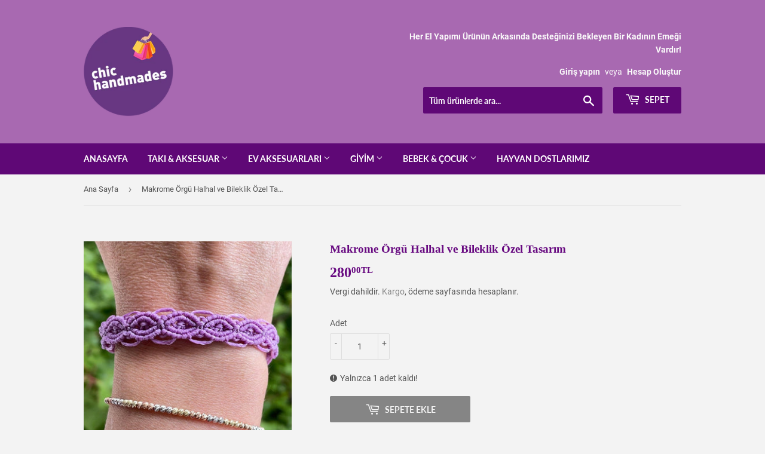

--- FILE ---
content_type: text/html; charset=utf-8
request_url: https://chichandmades.com/products/makrome-orgu-halhal-ve-bileklik-ozel-tasarim
body_size: 17533
content:
<!doctype html>
<html class="no-touch no-js">
<head>
  <meta name="google-site-verification" content="EMm9P3joKQZFVm7BXvMFRQRe54zr6btp-zwBMDpGybs" />
  <script>(function(H){H.className=H.className.replace(/\bno-js\b/,'js')})(document.documentElement)</script>
  <!-- Basic page needs ================================================== -->
  <meta charset="utf-8">
  <meta http-equiv="X-UA-Compatible" content="IE=edge,chrome=1">

  
  <link rel="shortcut icon" href="//chichandmades.com/cdn/shop/files/browsing-clothing_32x32.jpg?v=1613676508" type="image/png" />
  

  <!-- Title and description ================================================== -->
  <title>
  Makrome Örgü Halhal ve Bileklik Özel Tasarım &ndash; chichandmades
  </title>

  
    <meta name="description" content="El yapımı, özel tasarım makrome örgü halhal ve bileklik. 100% el emeğidir. Ayarlanabilir özelliği sayesinde her ayak ve el bileği ölçüsüne uygundur.  Sipariş üzerine kişiye özel üretilebilir.   Eylem Hanım&#39;ın emeğine teşekkürler.">
  

  <!-- Product meta ================================================== -->
  <!-- /snippets/social-meta-tags.liquid -->




<meta property="og:site_name" content="chichandmades">
<meta property="og:url" content="https://chichandmades.com/products/makrome-orgu-halhal-ve-bileklik-ozel-tasarim">
<meta property="og:title" content="Makrome Örgü Halhal ve Bileklik Özel Tasarım">
<meta property="og:type" content="product">
<meta property="og:description" content="El yapımı, özel tasarım makrome örgü halhal ve bileklik. 100% el emeğidir. Ayarlanabilir özelliği sayesinde her ayak ve el bileği ölçüsüne uygundur.  Sipariş üzerine kişiye özel üretilebilir.   Eylem Hanım&#39;ın emeğine teşekkürler.">

  <meta property="og:price:amount" content="280.00">
  <meta property="og:price:currency" content="TRY">

<meta property="og:image" content="http://chichandmades.com/cdn/shop/products/el-orgusu-halhal_1200x1200.jpg?v=1666602983"><meta property="og:image" content="http://chichandmades.com/cdn/shop/products/el-orgusu-makrome-halhal_1200x1200.jpg?v=1666602926"><meta property="og:image" content="http://chichandmades.com/cdn/shop/products/makrome-bileklik_1200x1200.jpg?v=1666602944">
<meta property="og:image:secure_url" content="https://chichandmades.com/cdn/shop/products/el-orgusu-halhal_1200x1200.jpg?v=1666602983"><meta property="og:image:secure_url" content="https://chichandmades.com/cdn/shop/products/el-orgusu-makrome-halhal_1200x1200.jpg?v=1666602926"><meta property="og:image:secure_url" content="https://chichandmades.com/cdn/shop/products/makrome-bileklik_1200x1200.jpg?v=1666602944">


<meta name="twitter:card" content="summary_large_image">
<meta name="twitter:title" content="Makrome Örgü Halhal ve Bileklik Özel Tasarım">
<meta name="twitter:description" content="El yapımı, özel tasarım makrome örgü halhal ve bileklik. 100% el emeğidir. Ayarlanabilir özelliği sayesinde her ayak ve el bileği ölçüsüne uygundur.  Sipariş üzerine kişiye özel üretilebilir.   Eylem Hanım&#39;ın emeğine teşekkürler.">


  <!-- Helpers ================================================== -->
  <link rel="canonical" href="https://chichandmades.com/products/makrome-orgu-halhal-ve-bileklik-ozel-tasarim">
  <meta name="viewport" content="width=device-width,initial-scale=1">

  <!-- CSS ================================================== -->
  <link href="//chichandmades.com/cdn/shop/t/4/assets/theme.scss.css?v=76199009974579996831686574998" rel="stylesheet" type="text/css" media="all" />

  <!-- Header hook for plugins ================================================== -->
  <script>window.performance && window.performance.mark && window.performance.mark('shopify.content_for_header.start');</script><meta name="google-site-verification" content="EMm9P3joKQZFVm7BXvMFRQRe54zr6btp-zwBMDpGybs">
<meta id="shopify-digital-wallet" name="shopify-digital-wallet" content="/24877760598/digital_wallets/dialog">
<link rel="alternate" type="application/json+oembed" href="https://chichandmades.com/products/makrome-orgu-halhal-ve-bileklik-ozel-tasarim.oembed">
<script async="async" src="/checkouts/internal/preloads.js?locale=tr-TR"></script>
<script id="shopify-features" type="application/json">{"accessToken":"3a0242de27fa1d47f070d7b1359a6cbe","betas":["rich-media-storefront-analytics"],"domain":"chichandmades.com","predictiveSearch":true,"shopId":24877760598,"locale":"tr"}</script>
<script>var Shopify = Shopify || {};
Shopify.shop = "chichandmades.myshopify.com";
Shopify.locale = "tr";
Shopify.currency = {"active":"TRY","rate":"1.0"};
Shopify.country = "TR";
Shopify.theme = {"name":"Supply","id":74931765334,"schema_name":"Supply","schema_version":"8.3.0","theme_store_id":679,"role":"main"};
Shopify.theme.handle = "null";
Shopify.theme.style = {"id":null,"handle":null};
Shopify.cdnHost = "chichandmades.com/cdn";
Shopify.routes = Shopify.routes || {};
Shopify.routes.root = "/";</script>
<script type="module">!function(o){(o.Shopify=o.Shopify||{}).modules=!0}(window);</script>
<script>!function(o){function n(){var o=[];function n(){o.push(Array.prototype.slice.apply(arguments))}return n.q=o,n}var t=o.Shopify=o.Shopify||{};t.loadFeatures=n(),t.autoloadFeatures=n()}(window);</script>
<script id="shop-js-analytics" type="application/json">{"pageType":"product"}</script>
<script defer="defer" async type="module" src="//chichandmades.com/cdn/shopifycloud/shop-js/modules/v2/client.init-shop-cart-sync_B1Czj38a.tr.esm.js"></script>
<script defer="defer" async type="module" src="//chichandmades.com/cdn/shopifycloud/shop-js/modules/v2/chunk.common_B-R5KmN_.esm.js"></script>
<script defer="defer" async type="module" src="//chichandmades.com/cdn/shopifycloud/shop-js/modules/v2/chunk.modal_DlZ4Py9o.esm.js"></script>
<script type="module">
  await import("//chichandmades.com/cdn/shopifycloud/shop-js/modules/v2/client.init-shop-cart-sync_B1Czj38a.tr.esm.js");
await import("//chichandmades.com/cdn/shopifycloud/shop-js/modules/v2/chunk.common_B-R5KmN_.esm.js");
await import("//chichandmades.com/cdn/shopifycloud/shop-js/modules/v2/chunk.modal_DlZ4Py9o.esm.js");

  window.Shopify.SignInWithShop?.initShopCartSync?.({"fedCMEnabled":true,"windoidEnabled":true});

</script>
<script id="__st">var __st={"a":24877760598,"offset":10800,"reqid":"78ca3482-d1a0-4aae-b3e2-c8a1d1e2d6d4-1769903532","pageurl":"chichandmades.com\/products\/makrome-orgu-halhal-ve-bileklik-ozel-tasarim","u":"3c1d1280059c","p":"product","rtyp":"product","rid":7840702857390};</script>
<script>window.ShopifyPaypalV4VisibilityTracking = true;</script>
<script id="captcha-bootstrap">!function(){'use strict';const t='contact',e='account',n='new_comment',o=[[t,t],['blogs',n],['comments',n],[t,'customer']],c=[[e,'customer_login'],[e,'guest_login'],[e,'recover_customer_password'],[e,'create_customer']],r=t=>t.map((([t,e])=>`form[action*='/${t}']:not([data-nocaptcha='true']) input[name='form_type'][value='${e}']`)).join(','),a=t=>()=>t?[...document.querySelectorAll(t)].map((t=>t.form)):[];function s(){const t=[...o],e=r(t);return a(e)}const i='password',u='form_key',d=['recaptcha-v3-token','g-recaptcha-response','h-captcha-response',i],f=()=>{try{return window.sessionStorage}catch{return}},m='__shopify_v',_=t=>t.elements[u];function p(t,e,n=!1){try{const o=window.sessionStorage,c=JSON.parse(o.getItem(e)),{data:r}=function(t){const{data:e,action:n}=t;return t[m]||n?{data:e,action:n}:{data:t,action:n}}(c);for(const[e,n]of Object.entries(r))t.elements[e]&&(t.elements[e].value=n);n&&o.removeItem(e)}catch(o){console.error('form repopulation failed',{error:o})}}const l='form_type',E='cptcha';function T(t){t.dataset[E]=!0}const w=window,h=w.document,L='Shopify',v='ce_forms',y='captcha';let A=!1;((t,e)=>{const n=(g='f06e6c50-85a8-45c8-87d0-21a2b65856fe',I='https://cdn.shopify.com/shopifycloud/storefront-forms-hcaptcha/ce_storefront_forms_captcha_hcaptcha.v1.5.2.iife.js',D={infoText:'hCaptcha ile korunuyor',privacyText:'Gizlilik',termsText:'Koşullar'},(t,e,n)=>{const o=w[L][v],c=o.bindForm;if(c)return c(t,g,e,D).then(n);var r;o.q.push([[t,g,e,D],n]),r=I,A||(h.body.append(Object.assign(h.createElement('script'),{id:'captcha-provider',async:!0,src:r})),A=!0)});var g,I,D;w[L]=w[L]||{},w[L][v]=w[L][v]||{},w[L][v].q=[],w[L][y]=w[L][y]||{},w[L][y].protect=function(t,e){n(t,void 0,e),T(t)},Object.freeze(w[L][y]),function(t,e,n,w,h,L){const[v,y,A,g]=function(t,e,n){const i=e?o:[],u=t?c:[],d=[...i,...u],f=r(d),m=r(i),_=r(d.filter((([t,e])=>n.includes(e))));return[a(f),a(m),a(_),s()]}(w,h,L),I=t=>{const e=t.target;return e instanceof HTMLFormElement?e:e&&e.form},D=t=>v().includes(t);t.addEventListener('submit',(t=>{const e=I(t);if(!e)return;const n=D(e)&&!e.dataset.hcaptchaBound&&!e.dataset.recaptchaBound,o=_(e),c=g().includes(e)&&(!o||!o.value);(n||c)&&t.preventDefault(),c&&!n&&(function(t){try{if(!f())return;!function(t){const e=f();if(!e)return;const n=_(t);if(!n)return;const o=n.value;o&&e.removeItem(o)}(t);const e=Array.from(Array(32),(()=>Math.random().toString(36)[2])).join('');!function(t,e){_(t)||t.append(Object.assign(document.createElement('input'),{type:'hidden',name:u})),t.elements[u].value=e}(t,e),function(t,e){const n=f();if(!n)return;const o=[...t.querySelectorAll(`input[type='${i}']`)].map((({name:t})=>t)),c=[...d,...o],r={};for(const[a,s]of new FormData(t).entries())c.includes(a)||(r[a]=s);n.setItem(e,JSON.stringify({[m]:1,action:t.action,data:r}))}(t,e)}catch(e){console.error('failed to persist form',e)}}(e),e.submit())}));const S=(t,e)=>{t&&!t.dataset[E]&&(n(t,e.some((e=>e===t))),T(t))};for(const o of['focusin','change'])t.addEventListener(o,(t=>{const e=I(t);D(e)&&S(e,y())}));const B=e.get('form_key'),M=e.get(l),P=B&&M;t.addEventListener('DOMContentLoaded',(()=>{const t=y();if(P)for(const e of t)e.elements[l].value===M&&p(e,B);[...new Set([...A(),...v().filter((t=>'true'===t.dataset.shopifyCaptcha))])].forEach((e=>S(e,t)))}))}(h,new URLSearchParams(w.location.search),n,t,e,['guest_login'])})(!0,!0)}();</script>
<script integrity="sha256-4kQ18oKyAcykRKYeNunJcIwy7WH5gtpwJnB7kiuLZ1E=" data-source-attribution="shopify.loadfeatures" defer="defer" src="//chichandmades.com/cdn/shopifycloud/storefront/assets/storefront/load_feature-a0a9edcb.js" crossorigin="anonymous"></script>
<script data-source-attribution="shopify.dynamic_checkout.dynamic.init">var Shopify=Shopify||{};Shopify.PaymentButton=Shopify.PaymentButton||{isStorefrontPortableWallets:!0,init:function(){window.Shopify.PaymentButton.init=function(){};var t=document.createElement("script");t.src="https://chichandmades.com/cdn/shopifycloud/portable-wallets/latest/portable-wallets.tr.js",t.type="module",document.head.appendChild(t)}};
</script>
<script data-source-attribution="shopify.dynamic_checkout.buyer_consent">
  function portableWalletsHideBuyerConsent(e){var t=document.getElementById("shopify-buyer-consent"),n=document.getElementById("shopify-subscription-policy-button");t&&n&&(t.classList.add("hidden"),t.setAttribute("aria-hidden","true"),n.removeEventListener("click",e))}function portableWalletsShowBuyerConsent(e){var t=document.getElementById("shopify-buyer-consent"),n=document.getElementById("shopify-subscription-policy-button");t&&n&&(t.classList.remove("hidden"),t.removeAttribute("aria-hidden"),n.addEventListener("click",e))}window.Shopify?.PaymentButton&&(window.Shopify.PaymentButton.hideBuyerConsent=portableWalletsHideBuyerConsent,window.Shopify.PaymentButton.showBuyerConsent=portableWalletsShowBuyerConsent);
</script>
<script data-source-attribution="shopify.dynamic_checkout.cart.bootstrap">document.addEventListener("DOMContentLoaded",(function(){function t(){return document.querySelector("shopify-accelerated-checkout-cart, shopify-accelerated-checkout")}if(t())Shopify.PaymentButton.init();else{new MutationObserver((function(e,n){t()&&(Shopify.PaymentButton.init(),n.disconnect())})).observe(document.body,{childList:!0,subtree:!0})}}));
</script>

<script>window.performance && window.performance.mark && window.performance.mark('shopify.content_for_header.end');</script>

  
  

  <script src="//chichandmades.com/cdn/shop/t/4/assets/jquery-2.2.3.min.js?v=58211863146907186831563466765" type="text/javascript"></script>

  <script src="//chichandmades.com/cdn/shop/t/4/assets/lazysizes.min.js?v=8147953233334221341563466766" async="async"></script>
  <script src="//chichandmades.com/cdn/shop/t/4/assets/vendor.js?v=106177282645720727331563466766" defer="defer"></script>
  <script src="//chichandmades.com/cdn/shop/t/4/assets/theme.js?v=110044144571231623381573646206" defer="defer"></script>


<link href="https://monorail-edge.shopifysvc.com" rel="dns-prefetch">
<script>(function(){if ("sendBeacon" in navigator && "performance" in window) {try {var session_token_from_headers = performance.getEntriesByType('navigation')[0].serverTiming.find(x => x.name == '_s').description;} catch {var session_token_from_headers = undefined;}var session_cookie_matches = document.cookie.match(/_shopify_s=([^;]*)/);var session_token_from_cookie = session_cookie_matches && session_cookie_matches.length === 2 ? session_cookie_matches[1] : "";var session_token = session_token_from_headers || session_token_from_cookie || "";function handle_abandonment_event(e) {var entries = performance.getEntries().filter(function(entry) {return /monorail-edge.shopifysvc.com/.test(entry.name);});if (!window.abandonment_tracked && entries.length === 0) {window.abandonment_tracked = true;var currentMs = Date.now();var navigation_start = performance.timing.navigationStart;var payload = {shop_id: 24877760598,url: window.location.href,navigation_start,duration: currentMs - navigation_start,session_token,page_type: "product"};window.navigator.sendBeacon("https://monorail-edge.shopifysvc.com/v1/produce", JSON.stringify({schema_id: "online_store_buyer_site_abandonment/1.1",payload: payload,metadata: {event_created_at_ms: currentMs,event_sent_at_ms: currentMs}}));}}window.addEventListener('pagehide', handle_abandonment_event);}}());</script>
<script id="web-pixels-manager-setup">(function e(e,d,r,n,o){if(void 0===o&&(o={}),!Boolean(null===(a=null===(i=window.Shopify)||void 0===i?void 0:i.analytics)||void 0===a?void 0:a.replayQueue)){var i,a;window.Shopify=window.Shopify||{};var t=window.Shopify;t.analytics=t.analytics||{};var s=t.analytics;s.replayQueue=[],s.publish=function(e,d,r){return s.replayQueue.push([e,d,r]),!0};try{self.performance.mark("wpm:start")}catch(e){}var l=function(){var e={modern:/Edge?\/(1{2}[4-9]|1[2-9]\d|[2-9]\d{2}|\d{4,})\.\d+(\.\d+|)|Firefox\/(1{2}[4-9]|1[2-9]\d|[2-9]\d{2}|\d{4,})\.\d+(\.\d+|)|Chrom(ium|e)\/(9{2}|\d{3,})\.\d+(\.\d+|)|(Maci|X1{2}).+ Version\/(15\.\d+|(1[6-9]|[2-9]\d|\d{3,})\.\d+)([,.]\d+|)( \(\w+\)|)( Mobile\/\w+|) Safari\/|Chrome.+OPR\/(9{2}|\d{3,})\.\d+\.\d+|(CPU[ +]OS|iPhone[ +]OS|CPU[ +]iPhone|CPU IPhone OS|CPU iPad OS)[ +]+(15[._]\d+|(1[6-9]|[2-9]\d|\d{3,})[._]\d+)([._]\d+|)|Android:?[ /-](13[3-9]|1[4-9]\d|[2-9]\d{2}|\d{4,})(\.\d+|)(\.\d+|)|Android.+Firefox\/(13[5-9]|1[4-9]\d|[2-9]\d{2}|\d{4,})\.\d+(\.\d+|)|Android.+Chrom(ium|e)\/(13[3-9]|1[4-9]\d|[2-9]\d{2}|\d{4,})\.\d+(\.\d+|)|SamsungBrowser\/([2-9]\d|\d{3,})\.\d+/,legacy:/Edge?\/(1[6-9]|[2-9]\d|\d{3,})\.\d+(\.\d+|)|Firefox\/(5[4-9]|[6-9]\d|\d{3,})\.\d+(\.\d+|)|Chrom(ium|e)\/(5[1-9]|[6-9]\d|\d{3,})\.\d+(\.\d+|)([\d.]+$|.*Safari\/(?![\d.]+ Edge\/[\d.]+$))|(Maci|X1{2}).+ Version\/(10\.\d+|(1[1-9]|[2-9]\d|\d{3,})\.\d+)([,.]\d+|)( \(\w+\)|)( Mobile\/\w+|) Safari\/|Chrome.+OPR\/(3[89]|[4-9]\d|\d{3,})\.\d+\.\d+|(CPU[ +]OS|iPhone[ +]OS|CPU[ +]iPhone|CPU IPhone OS|CPU iPad OS)[ +]+(10[._]\d+|(1[1-9]|[2-9]\d|\d{3,})[._]\d+)([._]\d+|)|Android:?[ /-](13[3-9]|1[4-9]\d|[2-9]\d{2}|\d{4,})(\.\d+|)(\.\d+|)|Mobile Safari.+OPR\/([89]\d|\d{3,})\.\d+\.\d+|Android.+Firefox\/(13[5-9]|1[4-9]\d|[2-9]\d{2}|\d{4,})\.\d+(\.\d+|)|Android.+Chrom(ium|e)\/(13[3-9]|1[4-9]\d|[2-9]\d{2}|\d{4,})\.\d+(\.\d+|)|Android.+(UC? ?Browser|UCWEB|U3)[ /]?(15\.([5-9]|\d{2,})|(1[6-9]|[2-9]\d|\d{3,})\.\d+)\.\d+|SamsungBrowser\/(5\.\d+|([6-9]|\d{2,})\.\d+)|Android.+MQ{2}Browser\/(14(\.(9|\d{2,})|)|(1[5-9]|[2-9]\d|\d{3,})(\.\d+|))(\.\d+|)|K[Aa][Ii]OS\/(3\.\d+|([4-9]|\d{2,})\.\d+)(\.\d+|)/},d=e.modern,r=e.legacy,n=navigator.userAgent;return n.match(d)?"modern":n.match(r)?"legacy":"unknown"}(),u="modern"===l?"modern":"legacy",c=(null!=n?n:{modern:"",legacy:""})[u],f=function(e){return[e.baseUrl,"/wpm","/b",e.hashVersion,"modern"===e.buildTarget?"m":"l",".js"].join("")}({baseUrl:d,hashVersion:r,buildTarget:u}),m=function(e){var d=e.version,r=e.bundleTarget,n=e.surface,o=e.pageUrl,i=e.monorailEndpoint;return{emit:function(e){var a=e.status,t=e.errorMsg,s=(new Date).getTime(),l=JSON.stringify({metadata:{event_sent_at_ms:s},events:[{schema_id:"web_pixels_manager_load/3.1",payload:{version:d,bundle_target:r,page_url:o,status:a,surface:n,error_msg:t},metadata:{event_created_at_ms:s}}]});if(!i)return console&&console.warn&&console.warn("[Web Pixels Manager] No Monorail endpoint provided, skipping logging."),!1;try{return self.navigator.sendBeacon.bind(self.navigator)(i,l)}catch(e){}var u=new XMLHttpRequest;try{return u.open("POST",i,!0),u.setRequestHeader("Content-Type","text/plain"),u.send(l),!0}catch(e){return console&&console.warn&&console.warn("[Web Pixels Manager] Got an unhandled error while logging to Monorail."),!1}}}}({version:r,bundleTarget:l,surface:e.surface,pageUrl:self.location.href,monorailEndpoint:e.monorailEndpoint});try{o.browserTarget=l,function(e){var d=e.src,r=e.async,n=void 0===r||r,o=e.onload,i=e.onerror,a=e.sri,t=e.scriptDataAttributes,s=void 0===t?{}:t,l=document.createElement("script"),u=document.querySelector("head"),c=document.querySelector("body");if(l.async=n,l.src=d,a&&(l.integrity=a,l.crossOrigin="anonymous"),s)for(var f in s)if(Object.prototype.hasOwnProperty.call(s,f))try{l.dataset[f]=s[f]}catch(e){}if(o&&l.addEventListener("load",o),i&&l.addEventListener("error",i),u)u.appendChild(l);else{if(!c)throw new Error("Did not find a head or body element to append the script");c.appendChild(l)}}({src:f,async:!0,onload:function(){if(!function(){var e,d;return Boolean(null===(d=null===(e=window.Shopify)||void 0===e?void 0:e.analytics)||void 0===d?void 0:d.initialized)}()){var d=window.webPixelsManager.init(e)||void 0;if(d){var r=window.Shopify.analytics;r.replayQueue.forEach((function(e){var r=e[0],n=e[1],o=e[2];d.publishCustomEvent(r,n,o)})),r.replayQueue=[],r.publish=d.publishCustomEvent,r.visitor=d.visitor,r.initialized=!0}}},onerror:function(){return m.emit({status:"failed",errorMsg:"".concat(f," has failed to load")})},sri:function(e){var d=/^sha384-[A-Za-z0-9+/=]+$/;return"string"==typeof e&&d.test(e)}(c)?c:"",scriptDataAttributes:o}),m.emit({status:"loading"})}catch(e){m.emit({status:"failed",errorMsg:(null==e?void 0:e.message)||"Unknown error"})}}})({shopId: 24877760598,storefrontBaseUrl: "https://chichandmades.com",extensionsBaseUrl: "https://extensions.shopifycdn.com/cdn/shopifycloud/web-pixels-manager",monorailEndpoint: "https://monorail-edge.shopifysvc.com/unstable/produce_batch",surface: "storefront-renderer",enabledBetaFlags: ["2dca8a86"],webPixelsConfigList: [{"id":"886800558","configuration":"{\"pixel_id\":\"218544499271736\",\"pixel_type\":\"facebook_pixel\"}","eventPayloadVersion":"v1","runtimeContext":"OPEN","scriptVersion":"ca16bc87fe92b6042fbaa3acc2fbdaa6","type":"APP","apiClientId":2329312,"privacyPurposes":["ANALYTICS","MARKETING","SALE_OF_DATA"],"dataSharingAdjustments":{"protectedCustomerApprovalScopes":["read_customer_address","read_customer_email","read_customer_name","read_customer_personal_data","read_customer_phone"]}},{"id":"511180974","configuration":"{\"config\":\"{\\\"pixel_id\\\":\\\"G-XW0CPWZ1PB\\\",\\\"target_country\\\":\\\"TR\\\",\\\"gtag_events\\\":[{\\\"type\\\":\\\"search\\\",\\\"action_label\\\":\\\"G-XW0CPWZ1PB\\\"},{\\\"type\\\":\\\"begin_checkout\\\",\\\"action_label\\\":\\\"G-XW0CPWZ1PB\\\"},{\\\"type\\\":\\\"view_item\\\",\\\"action_label\\\":[\\\"G-XW0CPWZ1PB\\\",\\\"MC-N2JXV5E9LR\\\"]},{\\\"type\\\":\\\"purchase\\\",\\\"action_label\\\":[\\\"G-XW0CPWZ1PB\\\",\\\"MC-N2JXV5E9LR\\\"]},{\\\"type\\\":\\\"page_view\\\",\\\"action_label\\\":[\\\"G-XW0CPWZ1PB\\\",\\\"MC-N2JXV5E9LR\\\"]},{\\\"type\\\":\\\"add_payment_info\\\",\\\"action_label\\\":\\\"G-XW0CPWZ1PB\\\"},{\\\"type\\\":\\\"add_to_cart\\\",\\\"action_label\\\":\\\"G-XW0CPWZ1PB\\\"}],\\\"enable_monitoring_mode\\\":false}\"}","eventPayloadVersion":"v1","runtimeContext":"OPEN","scriptVersion":"b2a88bafab3e21179ed38636efcd8a93","type":"APP","apiClientId":1780363,"privacyPurposes":[],"dataSharingAdjustments":{"protectedCustomerApprovalScopes":["read_customer_address","read_customer_email","read_customer_name","read_customer_personal_data","read_customer_phone"]}},{"id":"61833390","eventPayloadVersion":"v1","runtimeContext":"LAX","scriptVersion":"1","type":"CUSTOM","privacyPurposes":["MARKETING"],"name":"Meta pixel (migrated)"},{"id":"shopify-app-pixel","configuration":"{}","eventPayloadVersion":"v1","runtimeContext":"STRICT","scriptVersion":"0450","apiClientId":"shopify-pixel","type":"APP","privacyPurposes":["ANALYTICS","MARKETING"]},{"id":"shopify-custom-pixel","eventPayloadVersion":"v1","runtimeContext":"LAX","scriptVersion":"0450","apiClientId":"shopify-pixel","type":"CUSTOM","privacyPurposes":["ANALYTICS","MARKETING"]}],isMerchantRequest: false,initData: {"shop":{"name":"chichandmades","paymentSettings":{"currencyCode":"TRY"},"myshopifyDomain":"chichandmades.myshopify.com","countryCode":"TR","storefrontUrl":"https:\/\/chichandmades.com"},"customer":null,"cart":null,"checkout":null,"productVariants":[{"price":{"amount":280.0,"currencyCode":"TRY"},"product":{"title":"Makrome Örgü Halhal ve Bileklik Özel Tasarım","vendor":"chichandmades","id":"7840702857390","untranslatedTitle":"Makrome Örgü Halhal ve Bileklik Özel Tasarım","url":"\/products\/makrome-orgu-halhal-ve-bileklik-ozel-tasarim","type":"Halhal"},"id":"43499601821870","image":{"src":"\/\/chichandmades.com\/cdn\/shop\/products\/el-orgusu-halhal.jpg?v=1666602983"},"sku":"datça eylem","title":"Default Title","untranslatedTitle":"Default Title"}],"purchasingCompany":null},},"https://chichandmades.com/cdn","1d2a099fw23dfb22ep557258f5m7a2edbae",{"modern":"","legacy":""},{"shopId":"24877760598","storefrontBaseUrl":"https:\/\/chichandmades.com","extensionBaseUrl":"https:\/\/extensions.shopifycdn.com\/cdn\/shopifycloud\/web-pixels-manager","surface":"storefront-renderer","enabledBetaFlags":"[\"2dca8a86\"]","isMerchantRequest":"false","hashVersion":"1d2a099fw23dfb22ep557258f5m7a2edbae","publish":"custom","events":"[[\"page_viewed\",{}],[\"product_viewed\",{\"productVariant\":{\"price\":{\"amount\":280.0,\"currencyCode\":\"TRY\"},\"product\":{\"title\":\"Makrome Örgü Halhal ve Bileklik Özel Tasarım\",\"vendor\":\"chichandmades\",\"id\":\"7840702857390\",\"untranslatedTitle\":\"Makrome Örgü Halhal ve Bileklik Özel Tasarım\",\"url\":\"\/products\/makrome-orgu-halhal-ve-bileklik-ozel-tasarim\",\"type\":\"Halhal\"},\"id\":\"43499601821870\",\"image\":{\"src\":\"\/\/chichandmades.com\/cdn\/shop\/products\/el-orgusu-halhal.jpg?v=1666602983\"},\"sku\":\"datça eylem\",\"title\":\"Default Title\",\"untranslatedTitle\":\"Default Title\"}}]]"});</script><script>
  window.ShopifyAnalytics = window.ShopifyAnalytics || {};
  window.ShopifyAnalytics.meta = window.ShopifyAnalytics.meta || {};
  window.ShopifyAnalytics.meta.currency = 'TRY';
  var meta = {"product":{"id":7840702857390,"gid":"gid:\/\/shopify\/Product\/7840702857390","vendor":"chichandmades","type":"Halhal","handle":"makrome-orgu-halhal-ve-bileklik-ozel-tasarim","variants":[{"id":43499601821870,"price":28000,"name":"Makrome Örgü Halhal ve Bileklik Özel Tasarım","public_title":null,"sku":"datça eylem"}],"remote":false},"page":{"pageType":"product","resourceType":"product","resourceId":7840702857390,"requestId":"78ca3482-d1a0-4aae-b3e2-c8a1d1e2d6d4-1769903532"}};
  for (var attr in meta) {
    window.ShopifyAnalytics.meta[attr] = meta[attr];
  }
</script>
<script class="analytics">
  (function () {
    var customDocumentWrite = function(content) {
      var jquery = null;

      if (window.jQuery) {
        jquery = window.jQuery;
      } else if (window.Checkout && window.Checkout.$) {
        jquery = window.Checkout.$;
      }

      if (jquery) {
        jquery('body').append(content);
      }
    };

    var hasLoggedConversion = function(token) {
      if (token) {
        return document.cookie.indexOf('loggedConversion=' + token) !== -1;
      }
      return false;
    }

    var setCookieIfConversion = function(token) {
      if (token) {
        var twoMonthsFromNow = new Date(Date.now());
        twoMonthsFromNow.setMonth(twoMonthsFromNow.getMonth() + 2);

        document.cookie = 'loggedConversion=' + token + '; expires=' + twoMonthsFromNow;
      }
    }

    var trekkie = window.ShopifyAnalytics.lib = window.trekkie = window.trekkie || [];
    if (trekkie.integrations) {
      return;
    }
    trekkie.methods = [
      'identify',
      'page',
      'ready',
      'track',
      'trackForm',
      'trackLink'
    ];
    trekkie.factory = function(method) {
      return function() {
        var args = Array.prototype.slice.call(arguments);
        args.unshift(method);
        trekkie.push(args);
        return trekkie;
      };
    };
    for (var i = 0; i < trekkie.methods.length; i++) {
      var key = trekkie.methods[i];
      trekkie[key] = trekkie.factory(key);
    }
    trekkie.load = function(config) {
      trekkie.config = config || {};
      trekkie.config.initialDocumentCookie = document.cookie;
      var first = document.getElementsByTagName('script')[0];
      var script = document.createElement('script');
      script.type = 'text/javascript';
      script.onerror = function(e) {
        var scriptFallback = document.createElement('script');
        scriptFallback.type = 'text/javascript';
        scriptFallback.onerror = function(error) {
                var Monorail = {
      produce: function produce(monorailDomain, schemaId, payload) {
        var currentMs = new Date().getTime();
        var event = {
          schema_id: schemaId,
          payload: payload,
          metadata: {
            event_created_at_ms: currentMs,
            event_sent_at_ms: currentMs
          }
        };
        return Monorail.sendRequest("https://" + monorailDomain + "/v1/produce", JSON.stringify(event));
      },
      sendRequest: function sendRequest(endpointUrl, payload) {
        // Try the sendBeacon API
        if (window && window.navigator && typeof window.navigator.sendBeacon === 'function' && typeof window.Blob === 'function' && !Monorail.isIos12()) {
          var blobData = new window.Blob([payload], {
            type: 'text/plain'
          });

          if (window.navigator.sendBeacon(endpointUrl, blobData)) {
            return true;
          } // sendBeacon was not successful

        } // XHR beacon

        var xhr = new XMLHttpRequest();

        try {
          xhr.open('POST', endpointUrl);
          xhr.setRequestHeader('Content-Type', 'text/plain');
          xhr.send(payload);
        } catch (e) {
          console.log(e);
        }

        return false;
      },
      isIos12: function isIos12() {
        return window.navigator.userAgent.lastIndexOf('iPhone; CPU iPhone OS 12_') !== -1 || window.navigator.userAgent.lastIndexOf('iPad; CPU OS 12_') !== -1;
      }
    };
    Monorail.produce('monorail-edge.shopifysvc.com',
      'trekkie_storefront_load_errors/1.1',
      {shop_id: 24877760598,
      theme_id: 74931765334,
      app_name: "storefront",
      context_url: window.location.href,
      source_url: "//chichandmades.com/cdn/s/trekkie.storefront.c59ea00e0474b293ae6629561379568a2d7c4bba.min.js"});

        };
        scriptFallback.async = true;
        scriptFallback.src = '//chichandmades.com/cdn/s/trekkie.storefront.c59ea00e0474b293ae6629561379568a2d7c4bba.min.js';
        first.parentNode.insertBefore(scriptFallback, first);
      };
      script.async = true;
      script.src = '//chichandmades.com/cdn/s/trekkie.storefront.c59ea00e0474b293ae6629561379568a2d7c4bba.min.js';
      first.parentNode.insertBefore(script, first);
    };
    trekkie.load(
      {"Trekkie":{"appName":"storefront","development":false,"defaultAttributes":{"shopId":24877760598,"isMerchantRequest":null,"themeId":74931765334,"themeCityHash":"10203363093640878647","contentLanguage":"tr","currency":"TRY","eventMetadataId":"f8f819ff-5ac1-4aa7-8dcb-e0389593908d"},"isServerSideCookieWritingEnabled":true,"monorailRegion":"shop_domain","enabledBetaFlags":["65f19447","b5387b81"]},"Session Attribution":{},"S2S":{"facebookCapiEnabled":true,"source":"trekkie-storefront-renderer","apiClientId":580111}}
    );

    var loaded = false;
    trekkie.ready(function() {
      if (loaded) return;
      loaded = true;

      window.ShopifyAnalytics.lib = window.trekkie;

      var originalDocumentWrite = document.write;
      document.write = customDocumentWrite;
      try { window.ShopifyAnalytics.merchantGoogleAnalytics.call(this); } catch(error) {};
      document.write = originalDocumentWrite;

      window.ShopifyAnalytics.lib.page(null,{"pageType":"product","resourceType":"product","resourceId":7840702857390,"requestId":"78ca3482-d1a0-4aae-b3e2-c8a1d1e2d6d4-1769903532","shopifyEmitted":true});

      var match = window.location.pathname.match(/checkouts\/(.+)\/(thank_you|post_purchase)/)
      var token = match? match[1]: undefined;
      if (!hasLoggedConversion(token)) {
        setCookieIfConversion(token);
        window.ShopifyAnalytics.lib.track("Viewed Product",{"currency":"TRY","variantId":43499601821870,"productId":7840702857390,"productGid":"gid:\/\/shopify\/Product\/7840702857390","name":"Makrome Örgü Halhal ve Bileklik Özel Tasarım","price":"280.00","sku":"datça eylem","brand":"chichandmades","variant":null,"category":"Halhal","nonInteraction":true,"remote":false},undefined,undefined,{"shopifyEmitted":true});
      window.ShopifyAnalytics.lib.track("monorail:\/\/trekkie_storefront_viewed_product\/1.1",{"currency":"TRY","variantId":43499601821870,"productId":7840702857390,"productGid":"gid:\/\/shopify\/Product\/7840702857390","name":"Makrome Örgü Halhal ve Bileklik Özel Tasarım","price":"280.00","sku":"datça eylem","brand":"chichandmades","variant":null,"category":"Halhal","nonInteraction":true,"remote":false,"referer":"https:\/\/chichandmades.com\/products\/makrome-orgu-halhal-ve-bileklik-ozel-tasarim"});
      }
    });


        var eventsListenerScript = document.createElement('script');
        eventsListenerScript.async = true;
        eventsListenerScript.src = "//chichandmades.com/cdn/shopifycloud/storefront/assets/shop_events_listener-3da45d37.js";
        document.getElementsByTagName('head')[0].appendChild(eventsListenerScript);

})();</script>
  <script>
  if (!window.ga || (window.ga && typeof window.ga !== 'function')) {
    window.ga = function ga() {
      (window.ga.q = window.ga.q || []).push(arguments);
      if (window.Shopify && window.Shopify.analytics && typeof window.Shopify.analytics.publish === 'function') {
        window.Shopify.analytics.publish("ga_stub_called", {}, {sendTo: "google_osp_migration"});
      }
      console.error("Shopify's Google Analytics stub called with:", Array.from(arguments), "\nSee https://help.shopify.com/manual/promoting-marketing/pixels/pixel-migration#google for more information.");
    };
    if (window.Shopify && window.Shopify.analytics && typeof window.Shopify.analytics.publish === 'function') {
      window.Shopify.analytics.publish("ga_stub_initialized", {}, {sendTo: "google_osp_migration"});
    }
  }
</script>
<script
  defer
  src="https://chichandmades.com/cdn/shopifycloud/perf-kit/shopify-perf-kit-3.1.0.min.js"
  data-application="storefront-renderer"
  data-shop-id="24877760598"
  data-render-region="gcp-us-central1"
  data-page-type="product"
  data-theme-instance-id="74931765334"
  data-theme-name="Supply"
  data-theme-version="8.3.0"
  data-monorail-region="shop_domain"
  data-resource-timing-sampling-rate="10"
  data-shs="true"
  data-shs-beacon="true"
  data-shs-export-with-fetch="true"
  data-shs-logs-sample-rate="1"
  data-shs-beacon-endpoint="https://chichandmades.com/api/collect"
></script>
</head>

<body id="makrome-orgu-halhal-ve-bileklik-ozel-tasarim" class="template-product" >

  <div id="shopify-section-header" class="shopify-section header-section"><header class="site-header" role="banner" data-section-id="header" data-section-type="header-section">
  <div class="wrapper">

    <div class="grid--full">
      <div class="grid-item large--one-half">
        
          <div class="h1 header-logo" itemscope itemtype="http://schema.org/Organization">
        
          
          

          <a href="/" itemprop="url">
            <div class="lazyload__image-wrapper no-js header-logo__image" style="max-width:150px;">
              <div style="padding-top:100.0%;">
                <img class="lazyload js"
                  data-src="//chichandmades.com/cdn/shop/files/chic1_{width}x.png?v=1613676046"
                  data-widths="[180, 360, 540, 720, 900, 1080, 1296, 1512, 1728, 2048]"
                  data-aspectratio="1.0"
                  data-sizes="auto"
                  alt="kadınların el yapımı, el emeği ürünleri"
                  style="width:150px;">
              </div>
            </div>
            <noscript>
              
              <img src="//chichandmades.com/cdn/shop/files/chic1_150x.png?v=1613676046"
                srcset="//chichandmades.com/cdn/shop/files/chic1_150x.png?v=1613676046 1x, //chichandmades.com/cdn/shop/files/chic1_150x@2x.png?v=1613676046 2x"
                alt="kadınların el yapımı, el emeği ürünleri"
                itemprop="logo"
                style="max-width:150px;">
            </noscript>
          </a>
          
        
          </div>
        
      </div>

      <div class="grid-item large--one-half text-center large--text-right">
        
          <div class="site-header--text-links">
            
              
                <a href="/collections">
              

                <p>Her El Yapımı Ürünün Arkasında Desteğinizi Bekleyen Bir Kadının Emeği Vardır!</p>

              
                </a>
              
            

            
              <span class="site-header--meta-links medium-down--hide">
                
                  <a href="/account/login" id="customer_login_link">Giriş yapın</a>
                  <span class="site-header--spacer">veya</span>
                  <a href="/account/register" id="customer_register_link">Hesap Oluştur</a>
                
              </span>
            
          </div>

          <br class="medium-down--hide">
        

        <form action="/search" method="get" class="search-bar" role="search">
  <input type="hidden" name="type" value="product">

  <input type="search" name="q" value="" placeholder="Tüm ürünlerde ara..." aria-label="Tüm ürünlerde ara...">
  <button type="submit" class="search-bar--submit icon-fallback-text">
    <span class="icon icon-search" aria-hidden="true"></span>
    <span class="fallback-text">Ara</span>
  </button>
</form>


        <a href="/cart" class="header-cart-btn cart-toggle">
          <span class="icon icon-cart"></span>
          Sepet <span class="cart-count cart-badge--desktop hidden-count">0</span>
        </a>
      </div>
    </div>

  </div>
</header>

<div id="mobileNavBar">
  <div class="display-table-cell">
    <button class="menu-toggle mobileNavBar-link" aria-controls="navBar" aria-expanded="false"><span class="icon icon-hamburger" aria-hidden="true"></span>Menü</button>
  </div>
  <div class="display-table-cell">
    <a href="/cart" class="cart-toggle mobileNavBar-link">
      <span class="icon icon-cart"></span>
      Sepet <span class="cart-count hidden-count">0</span>
    </a>
  </div>
</div>

<nav class="nav-bar" id="navBar" role="navigation">
  <div class="wrapper">
    <form action="/search" method="get" class="search-bar" role="search">
  <input type="hidden" name="type" value="product">

  <input type="search" name="q" value="" placeholder="Tüm ürünlerde ara..." aria-label="Tüm ürünlerde ara...">
  <button type="submit" class="search-bar--submit icon-fallback-text">
    <span class="icon icon-search" aria-hidden="true"></span>
    <span class="fallback-text">Ara</span>
  </button>
</form>

    <ul class="mobile-nav" id="MobileNav">
  
  
    
      <li>
        <a
          href="/"
          class="mobile-nav--link"
          data-meganav-type="child"
          >
            Anasayfa
        </a>
      </li>
    
  
    
      
      <li
        class="mobile-nav--has-dropdown "
        aria-haspopup="true">
        <a
          href="/collections/taki-aksesuar"
          class="mobile-nav--link"
          data-meganav-type="parent"
          >
            Takı &amp; Aksesuar
        </a>
        <button class="icon icon-arrow-down mobile-nav--button"
          aria-expanded="false"
          aria-label="Takı &amp; Aksesuar Menü">
        </button>
        <ul
          id="MenuParent-2"
          class="mobile-nav--dropdown "
          data-meganav-dropdown>
          
            
              <li>
                <a
                  href="/collections/el-yapimi-kolyeler"
                  class="mobile-nav--link"
                  data-meganav-type="child"
                  >
                    El Yapımı Kolyeler Broşlar Gözlük Zincirleri
                </a>
              </li>
            
          
            
              <li>
                <a
                  href="/collections/el-yapimi-kupeler"
                  class="mobile-nav--link"
                  data-meganav-type="child"
                  >
                    El Yapımı Küpeler
                </a>
              </li>
            
          
            
              <li>
                <a
                  href="/collections/frontpage"
                  class="mobile-nav--link"
                  data-meganav-type="child"
                  >
                    El Yapımı Bileklikler
                </a>
              </li>
            
          
            
              <li>
                <a
                  href="/collections/el-yapimi-yuzukler"
                  class="mobile-nav--link"
                  data-meganav-type="child"
                  >
                    El Yapımı Yüzükler
                </a>
              </li>
            
          
            
              <li>
                <a
                  href="/collections/el-yapimi-sac-aksesuarlari"
                  class="mobile-nav--link"
                  data-meganav-type="child"
                  >
                    El Yapımı Saç Aksesuarları
                </a>
              </li>
            
          
        </ul>
      </li>
    
  
    
      
      <li
        class="mobile-nav--has-dropdown "
        aria-haspopup="true">
        <a
          href="/collections/ev-aksesuarlari"
          class="mobile-nav--link"
          data-meganav-type="parent"
          >
            Ev Aksesuarları
        </a>
        <button class="icon icon-arrow-down mobile-nav--button"
          aria-expanded="false"
          aria-label="Ev Aksesuarları Menü">
        </button>
        <ul
          id="MenuParent-3"
          class="mobile-nav--dropdown "
          data-meganav-dropdown>
          
            
              <li>
                <a
                  href="/collections/el-yapimi-yilbasi-susleri-aksesuarlari"
                  class="mobile-nav--link"
                  data-meganav-type="child"
                  >
                    El Yapımı Yılbaşı Süsleri, Aksesuarları
                </a>
              </li>
            
          
            
              <li>
                <a
                  href="/collections/el-yapimi-bardak-kase-tabak"
                  class="mobile-nav--link"
                  data-meganav-type="child"
                  >
                    El Yapımı Bardak, Kase, Tabak, Saksı
                </a>
              </li>
            
          
            
              <li>
                <a
                  href="/collections/duvar-aksesuarlari"
                  class="mobile-nav--link"
                  data-meganav-type="child"
                  >
                    El Yapımı Yastık Kılıfı, Keseler, Masa Örtüsü, Battaniye
                </a>
              </li>
            
          
            
              <li>
                <a
                  href="/collections/duvar-aksesuarlari-1"
                  class="mobile-nav--link"
                  data-meganav-type="child"
                  >
                    Duvar Aksesuarları
                </a>
              </li>
            
          
            
              <li>
                <a
                  href="/collections/el-yapimi-dekoratif-aksesuarlar"
                  class="mobile-nav--link"
                  data-meganav-type="child"
                  >
                    El Yapımı Dekoratif Aksesuarlar
                </a>
              </li>
            
          
        </ul>
      </li>
    
  
    
      
      <li
        class="mobile-nav--has-dropdown "
        aria-haspopup="true">
        <a
          href="/collections/gi%CC%87yi%CC%87m"
          class="mobile-nav--link"
          data-meganav-type="parent"
          >
            Giyim
        </a>
        <button class="icon icon-arrow-down mobile-nav--button"
          aria-expanded="false"
          aria-label="Giyim Menü">
        </button>
        <ul
          id="MenuParent-4"
          class="mobile-nav--dropdown mobile-nav--has-grandchildren"
          data-meganav-dropdown>
          
            
              <li>
                <a
                  href="/collections/el-yapimi-sapkalar"
                  class="mobile-nav--link"
                  data-meganav-type="child"
                  >
                    El Yapımı Saç Bantları-Maske-Şapka-Bere-Eldiven
                </a>
              </li>
            
          
            
            
              <li
                class="mobile-nav--has-dropdown mobile-nav--has-dropdown-grandchild "
                aria-haspopup="true">
                <a
                  href="/collections/el-yapimi-cantalar"
                  class="mobile-nav--link"
                  data-meganav-type="parent"
                  >
                    El Yapımı Çantalar
                </a>
                <button class="icon icon-arrow-down mobile-nav--button"
                  aria-expanded="false"
                  aria-label="El Yapımı Çantalar Menü">
                </button>
                <ul
                  id="MenuChildren-4-2"
                  class="mobile-nav--dropdown-grandchild"
                  data-meganav-dropdown>
                  
                    <li>
                      <a
                        href="/collections/e-yapimi-vegan-cantalar"
                        class="mobile-nav--link"
                        data-meganav-type="child"
                        >
                          El Yapımı Vegan Çantalar
                        </a>
                    </li>
                  
                    <li>
                      <a
                        href="/collections/el-orgusu-cantalar"
                        class="mobile-nav--link"
                        data-meganav-type="child"
                        >
                          El Örgüsü Çantalar
                        </a>
                    </li>
                  
                    <li>
                      <a
                        href="/collections/el-yapimi-bez-cantalar"
                        class="mobile-nav--link"
                        data-meganav-type="child"
                        >
                          El Yapımı Kumaş Çantalar
                        </a>
                    </li>
                  
                    <li>
                      <a
                        href="/collections/el-orgusu-cuzdanlar-kiliflar"
                        class="mobile-nav--link"
                        data-meganav-type="child"
                        >
                          El Örgüsü Cüzdanlar, Kılıflar
                        </a>
                    </li>
                  
                </ul>
              </li>
            
          
            
              <li>
                <a
                  href="/collections/el-yapimi-sallar"
                  class="mobile-nav--link"
                  data-meganav-type="child"
                  >
                    El Yapımı Şal, Hırka, Bluz, Harness
                </a>
              </li>
            
          
            
              <li>
                <a
                  href="/collections/el-yapimi-elbiseler-kimonolar"
                  class="mobile-nav--link"
                  data-meganav-type="child"
                  >
                    El Yapımı Büstiyerler, Elbiseler, Kimonolar
                </a>
              </li>
            
          
            
              <li>
                <a
                  href="/collections/el-yapimi-el-ve-ayak-aksesuar-modasi-halhal-eldiven-ozel-tasarim"
                  class="mobile-nav--link"
                  data-meganav-type="child"
                  >
                    El Yapımı Ev Ayakkabısı, Patik, Terlik
                </a>
              </li>
            
          
        </ul>
      </li>
    
  
    
      
      <li
        class="mobile-nav--has-dropdown "
        aria-haspopup="true">
        <a
          href="/collections/bebek-cocuk"
          class="mobile-nav--link"
          data-meganav-type="parent"
          >
            Bebek &amp; Çocuk
        </a>
        <button class="icon icon-arrow-down mobile-nav--button"
          aria-expanded="false"
          aria-label="Bebek &amp; Çocuk Menü">
        </button>
        <ul
          id="MenuParent-5"
          class="mobile-nav--dropdown "
          data-meganav-dropdown>
          
            
              <li>
                <a
                  href="/collections/giyim"
                  class="mobile-nav--link"
                  data-meganav-type="child"
                  >
                    Giyim Çanta Takı Aksesuar
                </a>
              </li>
            
          
            
              <li>
                <a
                  href="/collections/el-yapimi-okul-malzemeleri"
                  class="mobile-nav--link"
                  data-meganav-type="child"
                  >
                    El Yapımı Okul Malzemeleri
                </a>
              </li>
            
          
            
              <li>
                <a
                  href="/collections/el-yapimi-oyuncaklar"
                  class="mobile-nav--link"
                  data-meganav-type="child"
                  >
                    El Yapımı Oyuncaklar
                </a>
              </li>
            
          
        </ul>
      </li>
    
  
    
      <li>
        <a
          href="/collections/hayvan-dostlarimiz"
          class="mobile-nav--link"
          data-meganav-type="child"
          >
            Hayvan Dostlarımız
        </a>
      </li>
    
  

  
    
      <li class="customer-navlink large--hide"><a href="/account/login" id="customer_login_link">Giriş yapın</a></li>
      <li class="customer-navlink large--hide"><a href="/account/register" id="customer_register_link">Hesap Oluştur</a></li>
    
  
</ul>

    <ul class="site-nav" id="AccessibleNav">
  
  
    
      <li>
        <a
          href="/"
          class="site-nav--link"
          data-meganav-type="child"
          >
            Anasayfa
        </a>
      </li>
    
  
    
      
      <li 
        class="site-nav--has-dropdown "
        aria-haspopup="true">
        <a
          href="/collections/taki-aksesuar"
          class="site-nav--link"
          data-meganav-type="parent"
          aria-controls="MenuParent-2"
          aria-expanded="false"
          >
            Takı &amp; Aksesuar
            <span class="icon icon-arrow-down" aria-hidden="true"></span>
        </a>
        <ul
          id="MenuParent-2"
          class="site-nav--dropdown "
          data-meganav-dropdown>
          
            
              <li>
                <a
                  href="/collections/el-yapimi-kolyeler"
                  class="site-nav--link"
                  data-meganav-type="child"
                  
                  tabindex="-1">
                    El Yapımı Kolyeler Broşlar Gözlük Zincirleri
                </a>
              </li>
            
          
            
              <li>
                <a
                  href="/collections/el-yapimi-kupeler"
                  class="site-nav--link"
                  data-meganav-type="child"
                  
                  tabindex="-1">
                    El Yapımı Küpeler
                </a>
              </li>
            
          
            
              <li>
                <a
                  href="/collections/frontpage"
                  class="site-nav--link"
                  data-meganav-type="child"
                  
                  tabindex="-1">
                    El Yapımı Bileklikler
                </a>
              </li>
            
          
            
              <li>
                <a
                  href="/collections/el-yapimi-yuzukler"
                  class="site-nav--link"
                  data-meganav-type="child"
                  
                  tabindex="-1">
                    El Yapımı Yüzükler
                </a>
              </li>
            
          
            
              <li>
                <a
                  href="/collections/el-yapimi-sac-aksesuarlari"
                  class="site-nav--link"
                  data-meganav-type="child"
                  
                  tabindex="-1">
                    El Yapımı Saç Aksesuarları
                </a>
              </li>
            
          
        </ul>
      </li>
    
  
    
      
      <li 
        class="site-nav--has-dropdown "
        aria-haspopup="true">
        <a
          href="/collections/ev-aksesuarlari"
          class="site-nav--link"
          data-meganav-type="parent"
          aria-controls="MenuParent-3"
          aria-expanded="false"
          >
            Ev Aksesuarları
            <span class="icon icon-arrow-down" aria-hidden="true"></span>
        </a>
        <ul
          id="MenuParent-3"
          class="site-nav--dropdown "
          data-meganav-dropdown>
          
            
              <li>
                <a
                  href="/collections/el-yapimi-yilbasi-susleri-aksesuarlari"
                  class="site-nav--link"
                  data-meganav-type="child"
                  
                  tabindex="-1">
                    El Yapımı Yılbaşı Süsleri, Aksesuarları
                </a>
              </li>
            
          
            
              <li>
                <a
                  href="/collections/el-yapimi-bardak-kase-tabak"
                  class="site-nav--link"
                  data-meganav-type="child"
                  
                  tabindex="-1">
                    El Yapımı Bardak, Kase, Tabak, Saksı
                </a>
              </li>
            
          
            
              <li>
                <a
                  href="/collections/duvar-aksesuarlari"
                  class="site-nav--link"
                  data-meganav-type="child"
                  
                  tabindex="-1">
                    El Yapımı Yastık Kılıfı, Keseler, Masa Örtüsü, Battaniye
                </a>
              </li>
            
          
            
              <li>
                <a
                  href="/collections/duvar-aksesuarlari-1"
                  class="site-nav--link"
                  data-meganav-type="child"
                  
                  tabindex="-1">
                    Duvar Aksesuarları
                </a>
              </li>
            
          
            
              <li>
                <a
                  href="/collections/el-yapimi-dekoratif-aksesuarlar"
                  class="site-nav--link"
                  data-meganav-type="child"
                  
                  tabindex="-1">
                    El Yapımı Dekoratif Aksesuarlar
                </a>
              </li>
            
          
        </ul>
      </li>
    
  
    
      
      <li 
        class="site-nav--has-dropdown "
        aria-haspopup="true">
        <a
          href="/collections/gi%CC%87yi%CC%87m"
          class="site-nav--link"
          data-meganav-type="parent"
          aria-controls="MenuParent-4"
          aria-expanded="false"
          >
            Giyim
            <span class="icon icon-arrow-down" aria-hidden="true"></span>
        </a>
        <ul
          id="MenuParent-4"
          class="site-nav--dropdown site-nav--has-grandchildren"
          data-meganav-dropdown>
          
            
              <li>
                <a
                  href="/collections/el-yapimi-sapkalar"
                  class="site-nav--link"
                  data-meganav-type="child"
                  
                  tabindex="-1">
                    El Yapımı Saç Bantları-Maske-Şapka-Bere-Eldiven
                </a>
              </li>
            
          
            
            
              <li
                class="site-nav--has-dropdown site-nav--has-dropdown-grandchild "
                aria-haspopup="true">
                <a
                  href="/collections/el-yapimi-cantalar"
                  class="site-nav--link"
                  aria-controls="MenuChildren-4-2"
                  data-meganav-type="parent"
                  
                  tabindex="-1">
                    El Yapımı Çantalar
                    <span class="icon icon-arrow-down" aria-hidden="true"></span>
                </a>
                <ul
                  id="MenuChildren-4-2"
                  class="site-nav--dropdown-grandchild"
                  data-meganav-dropdown>
                  
                    <li>
                      <a 
                        href="/collections/e-yapimi-vegan-cantalar"
                        class="site-nav--link"
                        data-meganav-type="child"
                        
                        tabindex="-1">
                          El Yapımı Vegan Çantalar
                        </a>
                    </li>
                  
                    <li>
                      <a 
                        href="/collections/el-orgusu-cantalar"
                        class="site-nav--link"
                        data-meganav-type="child"
                        
                        tabindex="-1">
                          El Örgüsü Çantalar
                        </a>
                    </li>
                  
                    <li>
                      <a 
                        href="/collections/el-yapimi-bez-cantalar"
                        class="site-nav--link"
                        data-meganav-type="child"
                        
                        tabindex="-1">
                          El Yapımı Kumaş Çantalar
                        </a>
                    </li>
                  
                    <li>
                      <a 
                        href="/collections/el-orgusu-cuzdanlar-kiliflar"
                        class="site-nav--link"
                        data-meganav-type="child"
                        
                        tabindex="-1">
                          El Örgüsü Cüzdanlar, Kılıflar
                        </a>
                    </li>
                  
                </ul>
              </li>
            
          
            
              <li>
                <a
                  href="/collections/el-yapimi-sallar"
                  class="site-nav--link"
                  data-meganav-type="child"
                  
                  tabindex="-1">
                    El Yapımı Şal, Hırka, Bluz, Harness
                </a>
              </li>
            
          
            
              <li>
                <a
                  href="/collections/el-yapimi-elbiseler-kimonolar"
                  class="site-nav--link"
                  data-meganav-type="child"
                  
                  tabindex="-1">
                    El Yapımı Büstiyerler, Elbiseler, Kimonolar
                </a>
              </li>
            
          
            
              <li>
                <a
                  href="/collections/el-yapimi-el-ve-ayak-aksesuar-modasi-halhal-eldiven-ozel-tasarim"
                  class="site-nav--link"
                  data-meganav-type="child"
                  
                  tabindex="-1">
                    El Yapımı Ev Ayakkabısı, Patik, Terlik
                </a>
              </li>
            
          
        </ul>
      </li>
    
  
    
      
      <li 
        class="site-nav--has-dropdown "
        aria-haspopup="true">
        <a
          href="/collections/bebek-cocuk"
          class="site-nav--link"
          data-meganav-type="parent"
          aria-controls="MenuParent-5"
          aria-expanded="false"
          >
            Bebek &amp; Çocuk
            <span class="icon icon-arrow-down" aria-hidden="true"></span>
        </a>
        <ul
          id="MenuParent-5"
          class="site-nav--dropdown "
          data-meganav-dropdown>
          
            
              <li>
                <a
                  href="/collections/giyim"
                  class="site-nav--link"
                  data-meganav-type="child"
                  
                  tabindex="-1">
                    Giyim Çanta Takı Aksesuar
                </a>
              </li>
            
          
            
              <li>
                <a
                  href="/collections/el-yapimi-okul-malzemeleri"
                  class="site-nav--link"
                  data-meganav-type="child"
                  
                  tabindex="-1">
                    El Yapımı Okul Malzemeleri
                </a>
              </li>
            
          
            
              <li>
                <a
                  href="/collections/el-yapimi-oyuncaklar"
                  class="site-nav--link"
                  data-meganav-type="child"
                  
                  tabindex="-1">
                    El Yapımı Oyuncaklar
                </a>
              </li>
            
          
        </ul>
      </li>
    
  
    
      <li>
        <a
          href="/collections/hayvan-dostlarimiz"
          class="site-nav--link"
          data-meganav-type="child"
          >
            Hayvan Dostlarımız
        </a>
      </li>
    
  

  
    
      <li class="customer-navlink large--hide"><a href="/account/login" id="customer_login_link">Giriş yapın</a></li>
      <li class="customer-navlink large--hide"><a href="/account/register" id="customer_register_link">Hesap Oluştur</a></li>
    
  
</ul>
  </div>
</nav>




</div>

  <main class="wrapper main-content" role="main">

    

<div id="shopify-section-product-template" class="shopify-section product-template-section"><div id="ProductSection" data-section-id="product-template" data-section-type="product-template" data-zoom-toggle="zoom-in" data-zoom-enabled="true" data-related-enabled="" data-social-sharing="" data-show-compare-at-price="true" data-stock="true" data-incoming-transfer="false" data-ajax-cart-method="drawer">





<nav class="breadcrumb" role="navigation" aria-label="breadcrumbs">
  <a href="/" title="Ön sayfaya geri dönün">Ana Sayfa</a>

  

    
    <span class="divider" aria-hidden="true">&rsaquo;</span>
    <span class="breadcrumb--truncate">Makrome Örgü Halhal ve Bileklik Özel Tasarım</span>

  
</nav>









<div class="grid" itemscope itemtype="http://schema.org/Product">
  <meta itemprop="url" content="https://chichandmades.com/products/makrome-orgu-halhal-ve-bileklik-ozel-tasarim">
  <meta itemprop="image" content="//chichandmades.com/cdn/shop/products/el-orgusu-halhal_grande.jpg?v=1666602983">

  <div class="grid-item large--two-fifths">
    <div class="grid">
      <div class="grid-item large--eleven-twelfths text-center">
        <div class="product-photo-container" id="productPhotoContainer-product-template">
          
          
<div id="productPhotoWrapper-product-template-32917700149422" class="lazyload__image-wrapper" data-image-id="32917700149422" style="max-width: 700px">
              <div class="no-js product__image-wrapper" style="padding-top:100.0%;">
                <img id=""
                  
                  src="//chichandmades.com/cdn/shop/products/el-orgusu-halhal_300x300.jpg?v=1666602983"
                  
                  class="lazyload no-js lazypreload"
                  data-src="//chichandmades.com/cdn/shop/products/el-orgusu-halhal_{width}x.jpg?v=1666602983"
                  data-widths="[180, 360, 540, 720, 900, 1080, 1296, 1512, 1728, 2048]"
                  data-aspectratio="1.0"
                  data-sizes="auto"
                  alt="Makrome Örgü Halhal ve Bileklik Özel Tasarım"
                   data-zoom="//chichandmades.com/cdn/shop/products/el-orgusu-halhal_1024x1024@2x.jpg?v=1666602983">
              </div>
            </div>
            
              <noscript>
                <img src="//chichandmades.com/cdn/shop/products/el-orgusu-halhal_580x.jpg?v=1666602983"
                  srcset="//chichandmades.com/cdn/shop/products/el-orgusu-halhal_580x.jpg?v=1666602983 1x, //chichandmades.com/cdn/shop/products/el-orgusu-halhal_580x@2x.jpg?v=1666602983 2x"
                  alt="Makrome Örgü Halhal ve Bileklik Özel Tasarım" style="opacity:1;">
              </noscript>
            
          
<div id="productPhotoWrapper-product-template-32917700116654" class="lazyload__image-wrapper hide" data-image-id="32917700116654" style="max-width: 700px">
              <div class="no-js product__image-wrapper" style="padding-top:100.0%;">
                <img id=""
                  
                  class="lazyload no-js lazypreload"
                  data-src="//chichandmades.com/cdn/shop/products/el-orgusu-makrome-halhal_{width}x.jpg?v=1666602926"
                  data-widths="[180, 360, 540, 720, 900, 1080, 1296, 1512, 1728, 2048]"
                  data-aspectratio="1.0"
                  data-sizes="auto"
                  alt="Makrome Örgü Halhal ve Bileklik Özel Tasarım"
                   data-zoom="//chichandmades.com/cdn/shop/products/el-orgusu-makrome-halhal_1024x1024@2x.jpg?v=1666602926">
              </div>
            </div>
            
          
<div id="productPhotoWrapper-product-template-32917700214958" class="lazyload__image-wrapper hide" data-image-id="32917700214958" style="max-width: 700px">
              <div class="no-js product__image-wrapper" style="padding-top:100.0%;">
                <img id=""
                  
                  class="lazyload no-js lazypreload"
                  data-src="//chichandmades.com/cdn/shop/products/makrome-bileklik_{width}x.jpg?v=1666602944"
                  data-widths="[180, 360, 540, 720, 900, 1080, 1296, 1512, 1728, 2048]"
                  data-aspectratio="1.0"
                  data-sizes="auto"
                  alt="Makrome Örgü Halhal ve Bileklik Özel Tasarım"
                   data-zoom="//chichandmades.com/cdn/shop/products/makrome-bileklik_1024x1024@2x.jpg?v=1666602944">
              </div>
            </div>
            
          
<div id="productPhotoWrapper-product-template-32917700182190" class="lazyload__image-wrapper hide" data-image-id="32917700182190" style="max-width: 700px">
              <div class="no-js product__image-wrapper" style="padding-top:100.0%;">
                <img id=""
                  
                  class="lazyload no-js lazypreload"
                  data-src="//chichandmades.com/cdn/shop/products/makrome-halhal_{width}x.jpg?v=1666602963"
                  data-widths="[180, 360, 540, 720, 900, 1080, 1296, 1512, 1728, 2048]"
                  data-aspectratio="1.0"
                  data-sizes="auto"
                  alt="Makrome Örgü Halhal ve Bileklik Özel Tasarım"
                   data-zoom="//chichandmades.com/cdn/shop/products/makrome-halhal_1024x1024@2x.jpg?v=1666602963">
              </div>
            </div>
            
          
        </div>

        
          <ul class="product-photo-thumbs grid-uniform" id="productThumbs-product-template">

            
              <li class="grid-item medium-down--one-quarter large--one-quarter">
                <a href="//chichandmades.com/cdn/shop/products/el-orgusu-halhal_1024x1024@2x.jpg?v=1666602983" class="product-photo-thumb product-photo-thumb-product-template" data-image-id="32917700149422">
                  <img src="//chichandmades.com/cdn/shop/products/el-orgusu-halhal_compact.jpg?v=1666602983" alt="Makrome Örgü Halhal ve Bileklik Özel Tasarım">
                </a>
              </li>
            
              <li class="grid-item medium-down--one-quarter large--one-quarter">
                <a href="//chichandmades.com/cdn/shop/products/el-orgusu-makrome-halhal_1024x1024@2x.jpg?v=1666602926" class="product-photo-thumb product-photo-thumb-product-template" data-image-id="32917700116654">
                  <img src="//chichandmades.com/cdn/shop/products/el-orgusu-makrome-halhal_compact.jpg?v=1666602926" alt="Makrome Örgü Halhal ve Bileklik Özel Tasarım">
                </a>
              </li>
            
              <li class="grid-item medium-down--one-quarter large--one-quarter">
                <a href="//chichandmades.com/cdn/shop/products/makrome-bileklik_1024x1024@2x.jpg?v=1666602944" class="product-photo-thumb product-photo-thumb-product-template" data-image-id="32917700214958">
                  <img src="//chichandmades.com/cdn/shop/products/makrome-bileklik_compact.jpg?v=1666602944" alt="Makrome Örgü Halhal ve Bileklik Özel Tasarım">
                </a>
              </li>
            
              <li class="grid-item medium-down--one-quarter large--one-quarter">
                <a href="//chichandmades.com/cdn/shop/products/makrome-halhal_1024x1024@2x.jpg?v=1666602963" class="product-photo-thumb product-photo-thumb-product-template" data-image-id="32917700182190">
                  <img src="//chichandmades.com/cdn/shop/products/makrome-halhal_compact.jpg?v=1666602963" alt="Makrome Örgü Halhal ve Bileklik Özel Tasarım">
                </a>
              </li>
            

          </ul>
        

      </div>
    </div>
  </div>

  <div class="grid-item large--three-fifths">

    <h1 class="h2" itemprop="name">Makrome Örgü Halhal ve Bileklik Özel Tasarım</h1>

    

    <div itemprop="offers" itemscope itemtype="http://schema.org/Offer">

      

      <meta itemprop="priceCurrency" content="TRY">
      <meta itemprop="price" content="280.0">

      <ul class="inline-list product-meta">
        <li>
          <span id="productPrice-product-template" class="h1">
            





<small aria-hidden="true">280<sup>00TL</sup></small>
<span class="visually-hidden">280.00TL</span>

          </span>
          <div class="product-price-unit " data-unit-price-container>
  <span class="visually-hidden">Birim fiyatı</span><span data-unit-price></span><span aria-hidden="true">/</span><span class="visually-hidden">&nbsp;/&nbsp;</span><span data-unit-price-base-unit><span></span></span>
</div>

        </li>
        
        
      </ul><div class="product__policies rte">Vergi dahildir.
<a href="/policies/shipping-policy">Kargo</a>, ödeme sayfasında hesaplanır.
</div><hr id="variantBreak" class="hr--clear hr--small">

      <link itemprop="availability" href="http://schema.org/InStock">

      
<form method="post" action="/cart/add" id="addToCartForm-product-template" accept-charset="UTF-8" class="addToCartForm
" enctype="multipart/form-data"><input type="hidden" name="form_type" value="product" /><input type="hidden" name="utf8" value="✓" />
        <select name="id" id="productSelect-product-template" class="product-variants product-variants-product-template">
          
            

              <option  selected="selected"  data-sku="datça eylem" value="43499601821870">Default Title - 280.00TL</option>

            
          
        </select>

        
          <label for="quantity" class="quantity-selector quantity-selector-product-template">Adet</label>
          <input type="number" id="quantity" name="quantity" value="1" min="1" class="quantity-selector">
        

        
          <div id="variantQuantity-product-template" class="variant-quantity  is-visible">
              



    <svg xmlns="http://www.w3.org/2000/svg" class="stock-icon-svg" viewBox="0 0 10 10" version="1.1" aria-hidden="true">
      <path fill="#000" d="M5,0a5,5,0,1,0,5,5A5,5,0,0,0,5,0ZM4.29,1.38H5.7V2.67L5.39,6.28H4.59L4.29,2.67V1.38Zm1.23,7a0.74,0.74,0,1,1,.22-0.52A0.72,0.72,0,0,1,5.52,8.4Z"/>
    </svg>



                
                <span id="variantQuantity-product-template__message">Yalnızca 1 adet kaldı!</span>
          </div>
        

        

        <div class="payment-buttons payment-buttons--medium">
          <button type="submit" name="add" id="addToCart-product-template" class="btn btn--wide btn--add-to-cart">
            <span class="icon icon-cart"></span>
            <span id="addToCartText-product-template">Sepete Ekle</span>
          </button>

          
        </div>
      <input type="hidden" name="product-id" value="7840702857390" /><input type="hidden" name="section-id" value="product-template" /></form>

      <hr class="">
    </div>

    <div class="product-description rte" itemprop="description">
      <p>El yapımı, özel tasarım makrome örgü halhal ve bileklik. 100% el emeğidir.</p>
<p><span>Ayarlanabilir özelliği sayesinde her ayak ve el bileği ölçüsüne uygundur. </span></p>
<p><span>Sipariş üzerine kişiye özel üretilebilir.</span><br></p>
<p> </p>
<p><span>Eylem Hanım'ın emeğine teşekkürler.</span></p>
    </div>

    
      



<div class="social-sharing is-normal" data-permalink="https://chichandmades.com/products/makrome-orgu-halhal-ve-bileklik-ozel-tasarim">

  
    <a target="_blank" href="//www.facebook.com/sharer.php?u=https://chichandmades.com/products/makrome-orgu-halhal-ve-bileklik-ozel-tasarim" class="share-facebook" title="Facebook&#39;ta paylaş">
      <span class="icon icon-facebook" aria-hidden="true"></span>
      <span class="share-title" aria-hidden="true">Paylaş</span>
      <span class="visually-hidden">Facebook&#39;ta paylaş</span>
    </a>
  

  
    <a target="_blank" href="//twitter.com/share?text=Makrome%20%C3%96rg%C3%BC%20Halhal%20ve%20Bileklik%20%C3%96zel%20Tasar%C4%B1m&amp;url=https://chichandmades.com/products/makrome-orgu-halhal-ve-bileklik-ozel-tasarim&amp;source=webclient" class="share-twitter" title="Twitter&#39;da tweet&#39;le">
      <span class="icon icon-twitter" aria-hidden="true"></span>
      <span class="share-title" aria-hidden="true">Tweet&#39;le</span>
      <span class="visually-hidden">Twitter&#39;da tweet&#39;le</span>
    </a>
  

  

    
      <a target="_blank" href="//pinterest.com/pin/create/button/?url=https://chichandmades.com/products/makrome-orgu-halhal-ve-bileklik-ozel-tasarim&amp;media=http://chichandmades.com/cdn/shop/products/el-orgusu-halhal_1024x1024.jpg?v=1666602983&amp;description=Makrome%20%C3%96rg%C3%BC%20Halhal%20ve%20Bileklik%20%C3%96zel%20Tasar%C4%B1m" class="share-pinterest" title="Pinterest&#39;te pin ekle">
        <span class="icon icon-pinterest" aria-hidden="true"></span>
        <span class="share-title" aria-hidden="true">Pin ekle</span>
        <span class="visually-hidden">Pinterest&#39;te pin ekle</span>
      </a>
    

  

</div>

    

  </div>
</div>


  
  




  <hr>
  <h2 class="h1">Diğer Önerilerimiz:</h2>
  <div class="grid-uniform">
    
    
    
      
        
      
    
      
        
          











<div class="grid-item large--one-fifth medium--one-third small--one-half">

  <a href="/collections/el-yapimi-el-ve-ayak-aksesuar-modasi-halhal-eldiven-ozel-tasarim/products/makrome-yonca-tasarimli-halhal-ozel-tasarim" class="product-grid-item">
    <div class="product-grid-image">
      <div class="product-grid-image--centered">
        

        
<div class="lazyload__image-wrapper no-js" style="max-width: 195px">
            <div style="padding-top:100.0%;">
              <img
                class="lazyload no-js"
                data-src="//chichandmades.com/cdn/shop/products/makrome-yonca-bileklik_{width}x.jpg?v=1665736702"
                data-widths="[125, 180, 360, 540, 720, 900, 1080, 1296, 1512, 1728, 2048]"
                data-aspectratio="1.0"
                data-sizes="auto"
                alt="Makrome Yonca Tasarımlı  Halhal ve Bileklik Özel Tasarım"
                >
            </div>
          </div>
          <noscript>
           <img src="//chichandmades.com/cdn/shop/products/makrome-yonca-bileklik_580x.jpg?v=1665736702"
             srcset="//chichandmades.com/cdn/shop/products/makrome-yonca-bileklik_580x.jpg?v=1665736702 1x, //chichandmades.com/cdn/shop/products/makrome-yonca-bileklik_580x@2x.jpg?v=1665736702 2x"
             alt="Makrome Yonca Tasarımlı  Halhal ve Bileklik Özel Tasarım" style="opacity:1;">
         </noscript>

        
      </div>
    </div>

    <p>Makrome Yonca Tasarımlı  Halhal ve Bileklik Özel Tasarım</p>

    <div class="product-item--price">
      <span class="h1 medium--left">
        
          <span class="visually-hidden">Normal fiyat</span>
        
        





<small aria-hidden="true">390<sup>00TL</sup></small>
<span class="visually-hidden">390.00TL</span>

        
      </span></div>
    

    
  </a>

</div>

        
      
    
      
        
          











<div class="grid-item large--one-fifth medium--one-third small--one-half">

  <a href="/collections/el-yapimi-el-ve-ayak-aksesuar-modasi-halhal-eldiven-ozel-tasarim/products/el-orgusu-sac-banti" class="product-grid-item">
    <div class="product-grid-image">
      <div class="product-grid-image--centered">
        

        
<div class="lazyload__image-wrapper no-js" style="max-width: 94.11764705882352px">
            <div style="padding-top:132.8125%;">
              <img
                class="lazyload no-js"
                data-src="//chichandmades.com/cdn/shop/products/kadife-babet-ev-ayakkabisi_{width}x.jpg?v=1675632086"
                data-widths="[125, 180, 360, 540, 720, 900, 1080, 1296, 1512, 1728, 2048]"
                data-aspectratio="0.7529411764705882"
                data-sizes="auto"
                alt="El Yapımı Kadife Ev Babetleri ve Botlar"
                >
            </div>
          </div>
          <noscript>
           <img src="//chichandmades.com/cdn/shop/products/kadife-babet-ev-ayakkabisi_580x.jpg?v=1675632086"
             srcset="//chichandmades.com/cdn/shop/products/kadife-babet-ev-ayakkabisi_580x.jpg?v=1675632086 1x, //chichandmades.com/cdn/shop/products/kadife-babet-ev-ayakkabisi_580x@2x.jpg?v=1675632086 2x"
             alt="El Yapımı Kadife Ev Babetleri ve Botlar" style="opacity:1;">
         </noscript>

        
      </div>
    </div>

    <p>El Yapımı Kadife Ev Babetleri ve Botlar</p>

    <div class="product-item--price">
      <span class="h1 medium--left">
        
          <span class="visually-hidden">Normal fiyat</span>
        
        





<small aria-hidden="true">1,250<sup>00TL</sup></small>
<span class="visually-hidden">1,250.00TL</span>

        
      </span></div>
    

    
  </a>

</div>

        
      
    
      
        
          











<div class="grid-item large--one-fifth medium--one-third small--one-half">

  <a href="/collections/el-yapimi-el-ve-ayak-aksesuar-modasi-halhal-eldiven-ozel-tasarim/products/el-orgusu-makrome-terlik-sokak-ve-ev" class="product-grid-item">
    <div class="product-grid-image">
      <div class="product-grid-image--centered">
        

        
<div class="lazyload__image-wrapper no-js" style="max-width: 195px">
            <div style="padding-top:93.5672514619883%;">
              <img
                class="lazyload no-js"
                data-src="//chichandmades.com/cdn/shop/products/EkranResmi2022-04-0516.47.28_{width}x.png?v=1649167937"
                data-widths="[125, 180, 360, 540, 720, 900, 1080, 1296, 1512, 1728, 2048]"
                data-aspectratio="1.06875"
                data-sizes="auto"
                alt="El Örgüsü Makrome Terlik - Sokak ve Ev"
                >
            </div>
          </div>
          <noscript>
           <img src="//chichandmades.com/cdn/shop/products/EkranResmi2022-04-0516.47.28_580x.png?v=1649167937"
             srcset="//chichandmades.com/cdn/shop/products/EkranResmi2022-04-0516.47.28_580x.png?v=1649167937 1x, //chichandmades.com/cdn/shop/products/EkranResmi2022-04-0516.47.28_580x@2x.png?v=1649167937 2x"
             alt="El Örgüsü Makrome Terlik - Sokak ve Ev" style="opacity:1;">
         </noscript>

        
      </div>
    </div>

    <p>El Örgüsü Makrome Terlik - Sokak ve Ev</p>

    <div class="product-item--price">
      <span class="h1 medium--left">
        
          <span class="visually-hidden">Normal fiyat</span>
        
        





<small aria-hidden="true">630<sup>00TL</sup></small>
<span class="visually-hidden">630.00TL</span>

        
      </span></div>
    

    
  </a>

</div>

        
      
    
      
        
          











<div class="grid-item large--one-fifth medium--one-third small--one-half">

  <a href="/collections/el-yapimi-el-ve-ayak-aksesuar-modasi-halhal-eldiven-ozel-tasarim/products/el-orgusu-ev-patikleri-kece-tabanli-ozel-tasarim" class="product-grid-item">
    <div class="product-grid-image">
      <div class="product-grid-image--centered">
        

        
<div class="lazyload__image-wrapper no-js" style="max-width: 195px">
            <div style="padding-top:100.0%;">
              <img
                class="lazyload no-js"
                data-src="//chichandmades.com/cdn/shop/files/CD1C837C-4443-4933-9904-D7A40B2BAAD6_{width}x.png?v=1767634621"
                data-widths="[125, 180, 360, 540, 720, 900, 1080, 1296, 1512, 1728, 2048]"
                data-aspectratio="1.0"
                data-sizes="auto"
                alt="El Örgüsü Ev Patikleri Keçe Tabanlı Özel Tasarım"
                >
            </div>
          </div>
          <noscript>
           <img src="//chichandmades.com/cdn/shop/files/CD1C837C-4443-4933-9904-D7A40B2BAAD6_580x.png?v=1767634621"
             srcset="//chichandmades.com/cdn/shop/files/CD1C837C-4443-4933-9904-D7A40B2BAAD6_580x.png?v=1767634621 1x, //chichandmades.com/cdn/shop/files/CD1C837C-4443-4933-9904-D7A40B2BAAD6_580x@2x.png?v=1767634621 2x"
             alt="El Örgüsü Ev Patikleri Keçe Tabanlı Özel Tasarım" style="opacity:1;">
         </noscript>

        
      </div>
    </div>

    <p>El Örgüsü Ev Patikleri Keçe Tabanlı Özel Tasarım</p>

    <div class="product-item--price">
      <span class="h1 medium--left">
        
          <span class="visually-hidden">Normal fiyat</span>
        
        





<small aria-hidden="true">1,350<sup>00TL</sup></small>
<span class="visually-hidden">1,350.00TL</span>

        
      </span></div>
    

    
  </a>

</div>

        
      
    
      
        
          











<div class="grid-item large--one-fifth medium--one-third small--one-half">

  <a href="/collections/el-yapimi-el-ve-ayak-aksesuar-modasi-halhal-eldiven-ozel-tasarim/products/el-orgusu-ev-ayakkabilari-kisiye-ozel-tasarim" class="product-grid-item">
    <div class="product-grid-image">
      <div class="product-grid-image--centered">
        

        
<div class="lazyload__image-wrapper no-js" style="max-width: 195px">
            <div style="padding-top:100.0%;">
              <img
                class="lazyload no-js"
                data-src="//chichandmades.com/cdn/shop/files/242C390D-2D3A-453A-A5AA-C6541CB0DD93_{width}x.jpg?v=1761855636"
                data-widths="[125, 180, 360, 540, 720, 900, 1080, 1296, 1512, 1728, 2048]"
                data-aspectratio="1.0"
                data-sizes="auto"
                alt="El Örgüsü Ev Ayakkabıları - Kişiye Özel Tasarım"
                >
            </div>
          </div>
          <noscript>
           <img src="//chichandmades.com/cdn/shop/files/242C390D-2D3A-453A-A5AA-C6541CB0DD93_580x.jpg?v=1761855636"
             srcset="//chichandmades.com/cdn/shop/files/242C390D-2D3A-453A-A5AA-C6541CB0DD93_580x.jpg?v=1761855636 1x, //chichandmades.com/cdn/shop/files/242C390D-2D3A-453A-A5AA-C6541CB0DD93_580x@2x.jpg?v=1761855636 2x"
             alt="El Örgüsü Ev Ayakkabıları - Kişiye Özel Tasarım" style="opacity:1;">
         </noscript>

        
      </div>
    </div>

    <p>El Örgüsü Ev Ayakkabıları - Kişiye Özel Tasarım</p>

    <div class="product-item--price">
      <span class="h1 medium--left">
        
          <span class="visually-hidden">Normal fiyat</span>
        
        





<small aria-hidden="true">750<sup>00TL</sup></small>
<span class="visually-hidden">750.00TL</span>

        
      </span></div>
    

    
  </a>

</div>

        
      
    
  </div>







  <script type="application/json" id="ProductJson-product-template">
    {"id":7840702857390,"title":"Makrome Örgü Halhal ve Bileklik Özel Tasarım","handle":"makrome-orgu-halhal-ve-bileklik-ozel-tasarim","description":"\u003cp\u003eEl yapımı, özel tasarım makrome örgü halhal ve bileklik. 100% el emeğidir.\u003c\/p\u003e\n\u003cp\u003e\u003cspan\u003eAyarlanabilir özelliği sayesinde her ayak ve el bileği ölçüsüne uygundur. \u003c\/span\u003e\u003c\/p\u003e\n\u003cp\u003e\u003cspan\u003eSipariş üzerine kişiye özel üretilebilir.\u003c\/span\u003e\u003cbr\u003e\u003c\/p\u003e\n\u003cp\u003e \u003c\/p\u003e\n\u003cp\u003e\u003cspan\u003eEylem Hanım'ın emeğine teşekkürler.\u003c\/span\u003e\u003c\/p\u003e","published_at":"2022-10-24T12:14:16+03:00","created_at":"2022-10-24T12:14:17+03:00","vendor":"chichandmades","type":"Halhal","tags":["aksesuar","bileklik","bracelet","elişi","elmegi","elyapımı","halhal","handmade","handmadebracelet","kadınyaptı","kumboncuk","makrome","makrome yonca","makromebileklik","orgubileklik","takı"],"price":28000,"price_min":28000,"price_max":28000,"available":true,"price_varies":false,"compare_at_price":null,"compare_at_price_min":0,"compare_at_price_max":0,"compare_at_price_varies":false,"variants":[{"id":43499601821870,"title":"Default Title","option1":"Default Title","option2":null,"option3":null,"sku":"datça eylem","requires_shipping":true,"taxable":true,"featured_image":null,"available":true,"name":"Makrome Örgü Halhal ve Bileklik Özel Tasarım","public_title":null,"options":["Default Title"],"price":28000,"weight":0,"compare_at_price":null,"inventory_management":"shopify","barcode":"10","requires_selling_plan":false,"selling_plan_allocations":[]}],"images":["\/\/chichandmades.com\/cdn\/shop\/products\/el-orgusu-halhal.jpg?v=1666602983","\/\/chichandmades.com\/cdn\/shop\/products\/el-orgusu-makrome-halhal.jpg?v=1666602926","\/\/chichandmades.com\/cdn\/shop\/products\/makrome-bileklik.jpg?v=1666602944","\/\/chichandmades.com\/cdn\/shop\/products\/makrome-halhal.jpg?v=1666602963"],"featured_image":"\/\/chichandmades.com\/cdn\/shop\/products\/el-orgusu-halhal.jpg?v=1666602983","options":["Title"],"media":[{"alt":null,"id":25275095515310,"position":1,"preview_image":{"aspect_ratio":1.0,"height":1225,"width":1225,"src":"\/\/chichandmades.com\/cdn\/shop\/products\/el-orgusu-halhal.jpg?v=1666602983"},"aspect_ratio":1.0,"height":1225,"media_type":"image","src":"\/\/chichandmades.com\/cdn\/shop\/products\/el-orgusu-halhal.jpg?v=1666602983","width":1225},{"alt":null,"id":25275095548078,"position":2,"preview_image":{"aspect_ratio":1.0,"height":1225,"width":1225,"src":"\/\/chichandmades.com\/cdn\/shop\/products\/el-orgusu-makrome-halhal.jpg?v=1666602926"},"aspect_ratio":1.0,"height":1225,"media_type":"image","src":"\/\/chichandmades.com\/cdn\/shop\/products\/el-orgusu-makrome-halhal.jpg?v=1666602926","width":1225},{"alt":null,"id":25275095580846,"position":3,"preview_image":{"aspect_ratio":1.0,"height":1225,"width":1225,"src":"\/\/chichandmades.com\/cdn\/shop\/products\/makrome-bileklik.jpg?v=1666602944"},"aspect_ratio":1.0,"height":1225,"media_type":"image","src":"\/\/chichandmades.com\/cdn\/shop\/products\/makrome-bileklik.jpg?v=1666602944","width":1225},{"alt":null,"id":25275095613614,"position":4,"preview_image":{"aspect_ratio":1.0,"height":1225,"width":1225,"src":"\/\/chichandmades.com\/cdn\/shop\/products\/makrome-halhal.jpg?v=1666602963"},"aspect_ratio":1.0,"height":1225,"media_type":"image","src":"\/\/chichandmades.com\/cdn\/shop\/products\/makrome-halhal.jpg?v=1666602963","width":1225}],"requires_selling_plan":false,"selling_plan_groups":[],"content":"\u003cp\u003eEl yapımı, özel tasarım makrome örgü halhal ve bileklik. 100% el emeğidir.\u003c\/p\u003e\n\u003cp\u003e\u003cspan\u003eAyarlanabilir özelliği sayesinde her ayak ve el bileği ölçüsüne uygundur. \u003c\/span\u003e\u003c\/p\u003e\n\u003cp\u003e\u003cspan\u003eSipariş üzerine kişiye özel üretilebilir.\u003c\/span\u003e\u003cbr\u003e\u003c\/p\u003e\n\u003cp\u003e \u003c\/p\u003e\n\u003cp\u003e\u003cspan\u003eEylem Hanım'ın emeğine teşekkürler.\u003c\/span\u003e\u003c\/p\u003e"}
  </script>
  
    <script type="application/json" id="VariantJson-product-template">
      [
        
          
          {
            "inventory_quantity": 1
          }
        
      ]
    </script>
  

</div>




</div>

  </main>

  <div id="shopify-section-footer" class="shopify-section footer-section">

<footer class="site-footer small--text-center" role="contentinfo">
  <div class="wrapper">

    <div class="grid">

    

      


    <div class="grid-item small--one-whole one-quarter">
      
        <h3>BİZ</h3>
      

      
        <ul>
          
            <li><a href="/pages/hakkimizda">Hakkımızda</a></li>
          
            <li><a href="/policies/privacy-policy">Gizlilik Koşulları ve Kullanıcı Sözleşmemiz</a></li>
          
            <li><a href="/policies/shipping-policy">Kargo Bilgileri</a></li>
          
            <li><a href="/policies/refund-policy">İade ve Değişim Kuralları</a></li>
          
            <li><a href="/policies/terms-of-service">Hizmet Şartları</a></li>
          
        </ul>

        
      </div>
    

      


    <div class="grid-item small--one-whole one-quarter">
      
        <h3>BİZDE SATIN &amp; BİZE KATILIN</h3>
      

      
        <ul>
          
            <li><a href="/pages/nasil-katilabilirim">Nasıl Katılabilirim?</a></li>
          
        </ul>

        
      </div>
    

      


    <div class="grid-item small--one-whole one-quarter">
      
        <h3>BİZDEN ALIN</h3>
      

      

            
              <p>İletişim Bilgileri</p><p>selda@chichandmades.com</p><p>+90 533 5295555</p><p></p>
            


        
      </div>
    

      


    <div class="grid-item small--one-whole one-quarter">
      
        <h3>HABERLER</h3>
      

      
          <div class="site-footer__newsletter-subtext">
            
              <p>Yeni ürünleri, kampanyaları ve indirimleri email hesabınızdan takip edebilirsiniz.</p>
            
          </div>
          <div class="form-vertical">
  <form method="post" action="/contact#contact_form" id="contact_form" accept-charset="UTF-8" class="contact-form"><input type="hidden" name="form_type" value="customer" /><input type="hidden" name="utf8" value="✓" />
    
    
      <input type="hidden" name="contact[tags]" value="newsletter">
      <div class="input-group">
        <label for="Email" class="visually-hidden">E-posta</label>
        <input type="email" value="" placeholder="E-Posta Adresi" name="contact[email]" id="Email" class="input-group-field" aria-label="E-Posta Adresi" autocorrect="off" autocapitalize="off">
        <span class="input-group-btn">
          <button type="submit" class="btn-secondary btn--small" name="commit" id="subscribe">Kaydol</button>
        </span>
      </div>
    
  </form>
</div>

        
      </div>
    

  </div>

  
  <hr class="hr--small">
  

    <div class="grid">
    
      
      <div class="grid-item one-whole text-center">
          <ul class="inline-list social-icons">
             
             
               <li>
                 <a class="icon-fallback-text" href="https://www.facebook.com/kadinyapti/" title="Facebook cihazında chichandmades">
                   <span class="icon icon-facebook" aria-hidden="true"></span>
                   <span class="fallback-text">Facebook</span>
                 </a>
               </li>
             
             
             
             
               <li>
                 <a class="icon-fallback-text" href="https://www.instagram.com/kadinyapti/" title="Instagram cihazında chichandmades">
                   <span class="icon icon-instagram" aria-hidden="true"></span>
                   <span class="fallback-text">Instagram</span>
                 </a>
               </li>
             
             
             
             
             
             
           </ul>
        </div>
      
      </div>
      <hr class="hr--small">
      <div class="grid">
      <div class="grid-item">
          <ul class="legal-links inline-list">
              <li>
                &copy; 2026 <a href="/" title="">chichandmades</a>
              </li>
              <li>
                Shopify tarafından desteklenmektedir
              </li>
          </ul>
      </div></div>

  </div>

</footer>




</div>

  <script>

  var moneyFormat = '{{amount}}TL';

  var theme = {
    strings:{
      product:{
        unavailable: "Kullanım dışı",
        will_be_in_stock_after:"[date] tarihinden sonra stokta olacak",
        only_left:"Yalnızca 1 adet kaldı!",
        unitPrice: "Birim fiyatı",
        unitPriceSeparator: "\/"
      },
      navigation:{
        more_link: "Daha fazla"
      },
      map:{
        addressError: "Bu adres aranırken hata oluştu",
        addressNoResults: "Bu adres için sonuç yok",
        addressQueryLimit: "Google API kullanım sınırını aştınız. \u003ca href=\"https:\/\/developers.google.com\/maps\/premium\/usage-limits\"\u003ePremium Plan\u003c\/a\u003e'a yükseltmeyi düşünün.",
        authError: "Google Haritalar API Anahtarınızın kimliği doğrulanırken sorun oluştu."
      }
    },
    settings:{
      cartType: "drawer"
    }
  }
  </script>

  

    
  <script id="cartTemplate" type="text/template">
  
    <form action="/cart" method="post" class="cart-form" novalidate>
      <div class="ajaxifyCart--products">
        {{#items}}
        <div class="ajaxifyCart--product">
          <div class="ajaxifyCart--row" data-line="{{line}}">
            <div class="grid">
              <div class="grid-item large--two-thirds">
                <div class="grid">
                  <div class="grid-item one-quarter">
                    <a href="{{url}}" class="ajaxCart--product-image"><img src="{{img}}" alt=""></a>
                  </div>
                  <div class="grid-item three-quarters">
                    <a href="{{url}}" class="h4">{{name}}</a>
                    <p>{{variation}}</p>
                  </div>
                </div>
              </div>
              <div class="grid-item large--one-third">
                <div class="grid">
                  <div class="grid-item one-third">
                    <div class="ajaxifyCart--qty">
                      <input type="text" name="updates[]" class="ajaxifyCart--num" value="{{itemQty}}" min="0" data-line="{{line}}" aria-label="quantity" pattern="[0-9]*">
                      <span class="ajaxifyCart--qty-adjuster ajaxifyCart--add" data-line="{{line}}" data-qty="{{itemAdd}}">+</span>
                      <span class="ajaxifyCart--qty-adjuster ajaxifyCart--minus" data-line="{{line}}" data-qty="{{itemMinus}}">-</span>
                    </div>
                  </div>
                  <div class="grid-item one-third text-center">
                    <p>{{price}}</p>
                  </div>
                  <div class="grid-item one-third text-right">
                    <p>
                      <small><a href="/cart/change?line={{line}}&amp;quantity=0" class="ajaxifyCart--remove" data-line="{{line}}">Remove</a></small>
                    </p>
                  </div>
                </div>
              </div>
            </div>
          </div>
        </div>
        {{/items}}
      </div>
      <div class="ajaxifyCart--row text-right medium-down--text-center">
        <span class="h3">Subtotal {{totalPrice}}</span>
        <input type="submit" class="{{btnClass}}" name="checkout" value="Checkout">
      </div>
    </form>
  
  </script>
  <script id="drawerTemplate" type="text/template">
  
    <div id="ajaxifyDrawer" class="ajaxify-drawer">
      <div id="ajaxifyCart" class="ajaxifyCart--content {{wrapperClass}}"></div>
    </div>
    <div class="ajaxifyDrawer-caret"><span></span></div>
  
  </script>
  <script id="modalTemplate" type="text/template">
  
    <div id="ajaxifyModal" class="ajaxify-modal">
      <div id="ajaxifyCart" class="ajaxifyCart--content"></div>
    </div>
  
  </script>
  <script id="ajaxifyQty" type="text/template">
  
    <div class="ajaxifyCart--qty">
      <input type="text" class="ajaxifyCart--num" value="{{itemQty}}" data-id="{{key}}" min="0" data-line="{{line}}" aria-label="quantity" pattern="[0-9]*">
      <span class="ajaxifyCart--qty-adjuster ajaxifyCart--add" data-id="{{key}}" data-line="{{line}}" data-qty="{{itemAdd}}">+</span>
      <span class="ajaxifyCart--qty-adjuster ajaxifyCart--minus" data-id="{{key}}" data-line="{{line}}" data-qty="{{itemMinus}}">-</span>
    </div>
  
  </script>
  <script id="jsQty" type="text/template">
  
    <div class="js-qty">
      <input type="text" class="js--num" value="{{itemQty}}" min="1" data-id="{{key}}" aria-label="quantity" pattern="[0-9]*" name="{{inputName}}" id="{{inputId}}">
      <span class="js--qty-adjuster js--add" data-id="{{key}}" data-qty="{{itemAdd}}">+</span>
      <span class="js--qty-adjuster js--minus" data-id="{{key}}" data-qty="{{itemMinus}}">-</span>
    </div>
  
  </script>


  

  <ul hidden>
    <li id="a11y-refresh-page-message">bir seçim yapmanız sayfanın tamamının yenilenmesine neden olur</li>
  </ul>


</body>
</html>


--- FILE ---
content_type: text/javascript
request_url: https://chichandmades.com/cdn/shopifycloud/shop-js/modules/v2/chunk.modal_DlZ4Py9o.esm.js
body_size: 9525
content:
import{i as e,A as t,y as n,d as o,a as r,q as i,T as l,u as s,b as a,c,e as u,f as d,g as f,h as m,$ as p,F as h,j as g,P as y,k as v,D as w,l as x,m as b,n as T,o as E,p as R,r as L,s as O,t as _,S as M,v as C,I as D,w as P,_ as k,x as A,z as S,B as z}from"./chunk.common_B-R5KmN_.esm.js";const I=Math.min,F=Math.max,H=Math.round,j=Math.floor,N=e=>({x:e,y:e}),V={left:"right",right:"left",bottom:"top",top:"bottom"},W={start:"end",end:"start"};function B(e,t,n){return F(e,I(t,n))}function q(e,t){return"function"==typeof e?e(t):e}function $(e){return e.split("-")[0]}function U(e){return e.split("-")[1]}function X(e){return"x"===e?"y":"x"}function Y(e){return"y"===e?"height":"width"}function Z(e){return["top","bottom"].includes($(e))?"y":"x"}function G(e){return X(Z(e))}function J(e){return e.replace(/start|end/g,(e=>W[e]))}function K(e){return e.replace(/left|right|bottom|top/g,(e=>V[e]))}function Q(e){return"number"!=typeof e?function(e){return{top:0,right:0,bottom:0,left:0,...e}}(e):{top:e,right:e,bottom:e,left:e}}function ee(e){const{x:t,y:n,width:o,height:r}=e;return{width:o,height:r,top:n,left:t,right:t+o,bottom:n+r,x:t,y:n}}function te(e,t,n){let{reference:o,floating:r}=e;const i=Z(t),l=G(t),s=Y(l),a=$(t),c="y"===i,u=o.x+o.width/2-r.width/2,d=o.y+o.height/2-r.height/2,f=o[s]/2-r[s]/2;let m;switch(a){case"top":m={x:u,y:o.y-r.height};break;case"bottom":m={x:u,y:o.y+o.height};break;case"right":m={x:o.x+o.width,y:d};break;case"left":m={x:o.x-r.width,y:d};break;default:m={x:o.x,y:o.y}}switch(U(t)){case"start":m[l]-=f*(n&&c?-1:1);break;case"end":m[l]+=f*(n&&c?-1:1)}return m}async function ne(e,t){var n;void 0===t&&(t={});const{x:o,y:r,platform:i,rects:l,elements:s,strategy:a}=e,{boundary:c="clippingAncestors",rootBoundary:u="viewport",elementContext:d="floating",altBoundary:f=!1,padding:m=0}=q(t,e),p=Q(m),h=s[f?"floating"===d?"reference":"floating":d],g=ee(await i.getClippingRect({element:null==(n=await(null==i.isElement?void 0:i.isElement(h)))||n?h:h.contextElement||await(null==i.getDocumentElement?void 0:i.getDocumentElement(s.floating)),boundary:c,rootBoundary:u,strategy:a})),y="floating"===d?{x:o,y:r,width:l.floating.width,height:l.floating.height}:l.reference,v=await(null==i.getOffsetParent?void 0:i.getOffsetParent(s.floating)),w=await(null==i.isElement?void 0:i.isElement(v))&&await(null==i.getScale?void 0:i.getScale(v))||{x:1,y:1},x=ee(i.convertOffsetParentRelativeRectToViewportRelativeRect?await i.convertOffsetParentRelativeRectToViewportRelativeRect({elements:s,rect:y,offsetParent:v,strategy:a}):y);return{top:(g.top-x.top+p.top)/w.y,bottom:(x.bottom-g.bottom+p.bottom)/w.y,left:(g.left-x.left+p.left)/w.x,right:(x.right-g.right+p.right)/w.x}}function oe(){return"undefined"!=typeof window}function re(e){return se(e)?(e.nodeName||"").toLowerCase():"#document"}function ie(e){var t;return(null==e||null==(t=e.ownerDocument)?void 0:t.defaultView)||window}function le(e){var t;return null==(t=(se(e)?e.ownerDocument:e.document)||window.document)?void 0:t.documentElement}function se(e){return!!oe()&&(e instanceof Node||e instanceof ie(e).Node)}function ae(e){return!!oe()&&(e instanceof Element||e instanceof ie(e).Element)}function ce(e){return!!oe()&&(e instanceof HTMLElement||e instanceof ie(e).HTMLElement)}function ue(e){return!(!oe()||"undefined"==typeof ShadowRoot)&&(e instanceof ShadowRoot||e instanceof ie(e).ShadowRoot)}function de(e){const{overflow:t,overflowX:n,overflowY:o,display:r}=ye(e);return/auto|scroll|overlay|hidden|clip/.test(t+o+n)&&!["inline","contents"].includes(r)}function fe(e){return["table","td","th"].includes(re(e))}function me(e){return[":popover-open",":modal"].some((t=>{try{return e.matches(t)}catch(e){return!1}}))}function pe(e){const t=he(),n=ae(e)?ye(e):e;return["transform","translate","scale","rotate","perspective"].some((e=>!!n[e]&&"none"!==n[e]))||!!n.containerType&&"normal"!==n.containerType||!t&&!!n.backdropFilter&&"none"!==n.backdropFilter||!t&&!!n.filter&&"none"!==n.filter||["transform","translate","scale","rotate","perspective","filter"].some((e=>(n.willChange||"").includes(e)))||["paint","layout","strict","content"].some((e=>(n.contain||"").includes(e)))}function he(){return!("undefined"==typeof CSS||!CSS.supports)&&CSS.supports("-webkit-backdrop-filter","none")}function ge(e){return["html","body","#document"].includes(re(e))}function ye(e){return ie(e).getComputedStyle(e)}function ve(e){return ae(e)?{scrollLeft:e.scrollLeft,scrollTop:e.scrollTop}:{scrollLeft:e.scrollX,scrollTop:e.scrollY}}function we(e){if("html"===re(e))return e;const t=e.assignedSlot||e.parentNode||ue(e)&&e.host||le(e);return ue(t)?t.host:t}function xe(e){const t=we(e);return ge(t)?e.ownerDocument?e.ownerDocument.body:e.body:ce(t)&&de(t)?t:xe(t)}function be(e,t,n){var o;void 0===t&&(t=[]),void 0===n&&(n=!0);const r=xe(e),i=r===(null==(o=e.ownerDocument)?void 0:o.body),l=ie(r);if(i){const e=Te(l);return t.concat(l,l.visualViewport||[],de(r)?r:[],e&&n?be(e):[])}return t.concat(r,be(r,[],n))}function Te(e){return e.parent&&Object.getPrototypeOf(e.parent)?e.frameElement:null}function Ee(e){const t=ye(e);let n=parseFloat(t.width)||0,o=parseFloat(t.height)||0;const r=ce(e),i=r?e.offsetWidth:n,l=r?e.offsetHeight:o,s=H(n)!==i||H(o)!==l;return s&&(n=i,o=l),{width:n,height:o,$:s}}function Re(e){return ae(e)?e:e.contextElement}function Le(e){const t=Re(e);if(!ce(t))return N(1);const n=t.getBoundingClientRect(),{width:o,height:r,$:i}=Ee(t);let l=(i?H(n.width):n.width)/o,s=(i?H(n.height):n.height)/r;return l&&Number.isFinite(l)||(l=1),s&&Number.isFinite(s)||(s=1),{x:l,y:s}}const Oe=N(0);function _e(e){const t=ie(e);return he()&&t.visualViewport?{x:t.visualViewport.offsetLeft,y:t.visualViewport.offsetTop}:Oe}function Me(e,t,n,o){void 0===t&&(t=!1),void 0===n&&(n=!1);const r=e.getBoundingClientRect(),i=Re(e);let l=N(1);t&&(o?ae(o)&&(l=Le(o)):l=Le(e));const s=function(e,t,n){return void 0===t&&(t=!1),!(!n||t&&n!==ie(e))&&t}(i,n,o)?_e(i):N(0);let a=(r.left+s.x)/l.x,c=(r.top+s.y)/l.y,u=r.width/l.x,d=r.height/l.y;if(i){const e=ie(i),t=o&&ae(o)?ie(o):o;let n=e,r=Te(n);for(;r&&o&&t!==n;){const e=Le(r),t=r.getBoundingClientRect(),o=ye(r),i=t.left+(r.clientLeft+parseFloat(o.paddingLeft))*e.x,l=t.top+(r.clientTop+parseFloat(o.paddingTop))*e.y;a*=e.x,c*=e.y,u*=e.x,d*=e.y,a+=i,c+=l,n=ie(r),r=Te(n)}}return ee({width:u,height:d,x:a,y:c})}function Ce(e,t){const n=ve(e).scrollLeft;return t?t.left+n:Me(le(e)).left+n}function De(e,t,n){void 0===n&&(n=!1);const o=e.getBoundingClientRect();return{x:o.left+t.scrollLeft-(n?0:Ce(e,o)),y:o.top+t.scrollTop}}function Pe(e,t,n){let o;if("viewport"===t)o=function(e,t){const n=ie(e),o=le(e),r=n.visualViewport;let i=o.clientWidth,l=o.clientHeight,s=0,a=0;if(r){i=r.width,l=r.height;const e=he();(!e||e&&"fixed"===t)&&(s=r.offsetLeft,a=r.offsetTop)}return{width:i,height:l,x:s,y:a}}(e,n);else if("document"===t)o=function(e){const t=le(e),n=ve(e),o=e.ownerDocument.body,r=F(t.scrollWidth,t.clientWidth,o.scrollWidth,o.clientWidth),i=F(t.scrollHeight,t.clientHeight,o.scrollHeight,o.clientHeight);let l=-n.scrollLeft+Ce(e);const s=-n.scrollTop;return"rtl"===ye(o).direction&&(l+=F(t.clientWidth,o.clientWidth)-r),{width:r,height:i,x:l,y:s}}(le(e));else if(ae(t))o=function(e,t){const n=Me(e,!0,"fixed"===t),o=n.top+e.clientTop,r=n.left+e.clientLeft,i=ce(e)?Le(e):N(1);return{width:e.clientWidth*i.x,height:e.clientHeight*i.y,x:r*i.x,y:o*i.y}}(t,n);else{const n=_e(e);o={x:t.x-n.x,y:t.y-n.y,width:t.width,height:t.height}}return ee(o)}function ke(e,t){const n=we(e);return!(n===t||!ae(n)||ge(n))&&("fixed"===ye(n).position||ke(n,t))}function Ae(e,t,n){const o=ce(t),r=le(t),i="fixed"===n,l=Me(e,!0,i,t);let s={scrollLeft:0,scrollTop:0};const a=N(0);if(o||!o&&!i)if(("body"!==re(t)||de(r))&&(s=ve(t)),o){const e=Me(t,!0,i,t);a.x=e.x+t.clientLeft,a.y=e.y+t.clientTop}else r&&(a.x=Ce(r));const c=!r||o||i?N(0):De(r,s);return{x:l.left+s.scrollLeft-a.x-c.x,y:l.top+s.scrollTop-a.y-c.y,width:l.width,height:l.height}}function Se(e){return"static"===ye(e).position}function ze(e,t){if(!ce(e)||"fixed"===ye(e).position)return null;if(t)return t(e);let n=e.offsetParent;return le(e)===n&&(n=n.ownerDocument.body),n}function Ie(e,t){const n=ie(e);if(me(e))return n;if(!ce(e)){let t=we(e);for(;t&&!ge(t);){if(ae(t)&&!Se(t))return t;t=we(t)}return n}let o=ze(e,t);for(;o&&fe(o)&&Se(o);)o=ze(o,t);return o&&ge(o)&&Se(o)&&!pe(o)?n:o||function(e){let t=we(e);for(;ce(t)&&!ge(t);){if(pe(t))return t;if(me(t))return null;t=we(t)}return null}(e)||n}const Fe={convertOffsetParentRelativeRectToViewportRelativeRect:function(e){let{elements:t,rect:n,offsetParent:o,strategy:r}=e;const i="fixed"===r,l=le(o),s=!!t&&me(t.floating);if(o===l||s&&i)return n;let a={scrollLeft:0,scrollTop:0},c=N(1);const u=N(0),d=ce(o);if((d||!d&&!i)&&(("body"!==re(o)||de(l))&&(a=ve(o)),ce(o))){const e=Me(o);c=Le(o),u.x=e.x+o.clientLeft,u.y=e.y+o.clientTop}const f=!l||d||i?N(0):De(l,a,!0);return{width:n.width*c.x,height:n.height*c.y,x:n.x*c.x-a.scrollLeft*c.x+u.x+f.x,y:n.y*c.y-a.scrollTop*c.y+u.y+f.y}},getDocumentElement:le,getClippingRect:function(e){let{element:t,boundary:n,rootBoundary:o,strategy:r}=e;const i=[..."clippingAncestors"===n?me(t)?[]:function(e,t){const n=t.get(e);if(n)return n;let o=be(e,[],!1).filter((e=>ae(e)&&"body"!==re(e))),r=null;const i="fixed"===ye(e).position;let l=i?we(e):e;for(;ae(l)&&!ge(l);){const t=ye(l),n=pe(l);n||"fixed"!==t.position||(r=null),(i?!n&&!r:!n&&"static"===t.position&&r&&["absolute","fixed"].includes(r.position)||de(l)&&!n&&ke(e,l))?o=o.filter((e=>e!==l)):r=t,l=we(l)}return t.set(e,o),o}(t,this._c):[].concat(n),o],l=i[0],s=i.reduce(((e,n)=>{const o=Pe(t,n,r);return e.top=F(o.top,e.top),e.right=I(o.right,e.right),e.bottom=I(o.bottom,e.bottom),e.left=F(o.left,e.left),e}),Pe(t,l,r));return{width:s.right-s.left,height:s.bottom-s.top,x:s.left,y:s.top}},getOffsetParent:Ie,getElementRects:async function(e){const t=this.getOffsetParent||Ie,n=this.getDimensions,o=await n(e.floating);return{reference:Ae(e.reference,await t(e.floating),e.strategy),floating:{x:0,y:0,width:o.width,height:o.height}}},getClientRects:function(e){return Array.from(e.getClientRects())},getDimensions:function(e){const{width:t,height:n}=Ee(e);return{width:t,height:n}},getScale:Le,isElement:ae,isRTL:function(e){return"rtl"===ye(e).direction}};function He(e,t){return e.x===t.x&&e.y===t.y&&e.width===t.width&&e.height===t.height}function je(e,t,n,o){void 0===o&&(o={});const{ancestorScroll:r=!0,ancestorResize:i=!0,elementResize:l="function"==typeof ResizeObserver,layoutShift:s="function"==typeof IntersectionObserver,animationFrame:a=!1}=o,c=Re(e),u=r||i?[...c?be(c):[],...be(t)]:[];u.forEach((e=>{r&&e.addEventListener("scroll",n,{passive:!0}),i&&e.addEventListener("resize",n)}));const d=c&&s?function(e,t){let n,o=null;const r=le(e);function i(){var e;clearTimeout(n),null==(e=o)||e.disconnect(),o=null}return function l(s,a){void 0===s&&(s=!1),void 0===a&&(a=1),i();const c=e.getBoundingClientRect(),{left:u,top:d,width:f,height:m}=c;if(s||t(),!f||!m)return;const p={rootMargin:-j(d)+"px "+-j(r.clientWidth-(u+f))+"px "+-j(r.clientHeight-(d+m))+"px "+-j(u)+"px",threshold:F(0,I(1,a))||1};let h=!0;function g(t){const o=t[0].intersectionRatio;if(o!==a){if(!h)return l();o?l(!1,o):n=setTimeout((()=>{l(!1,1e-7)}),1e3)}1!==o||He(c,e.getBoundingClientRect())||l(),h=!1}try{o=new IntersectionObserver(g,{...p,root:r.ownerDocument})}catch(e){o=new IntersectionObserver(g,p)}o.observe(e)}(!0),i}(c,n):null;let f,m=-1,p=null;l&&(p=new ResizeObserver((e=>{let[o]=e;o&&o.target===c&&p&&(p.unobserve(t),cancelAnimationFrame(m),m=requestAnimationFrame((()=>{var e;null==(e=p)||e.observe(t)}))),n()})),c&&!a&&p.observe(c),p.observe(t));let h=a?Me(e):null;return a&&function t(){const o=Me(e);h&&!He(h,o)&&n();h=o,f=requestAnimationFrame(t)}(),n(),()=>{var e;u.forEach((e=>{r&&e.removeEventListener("scroll",n),i&&e.removeEventListener("resize",n)})),null==d||d(),null==(e=p)||e.disconnect(),p=null,a&&cancelAnimationFrame(f)}}const Ne=function(e){return void 0===e&&(e=0),{name:"offset",options:e,async fn(t){var n,o;const{x:r,y:i,placement:l,middlewareData:s}=t,a=await async function(e,t){const{placement:n,platform:o,elements:r}=e,i=await(null==o.isRTL?void 0:o.isRTL(r.floating)),l=$(n),s=U(n),a="y"===Z(n),c=["left","top"].includes(l)?-1:1,u=i&&a?-1:1,d=q(t,e);let{mainAxis:f,crossAxis:m,alignmentAxis:p}="number"==typeof d?{mainAxis:d,crossAxis:0,alignmentAxis:null}:{mainAxis:0,crossAxis:0,alignmentAxis:null,...d};return s&&"number"==typeof p&&(m="end"===s?-1*p:p),a?{x:m*u,y:f*c}:{x:f*c,y:m*u}}(t,e);return l===(null==(n=s.offset)?void 0:n.placement)&&null!=(o=s.arrow)&&o.alignmentOffset?{}:{x:r+a.x,y:i+a.y,data:{...a,placement:l}}}}},Ve=function(e){return void 0===e&&(e={}),{name:"shift",options:e,async fn(t){const{x:n,y:o,placement:r}=t,{mainAxis:i=!0,crossAxis:l=!1,limiter:s={fn:e=>{let{x:t,y:n}=e;return{x:t,y:n}}},...a}=q(e,t),c={x:n,y:o},u=await ne(t,a),d=Z($(r)),f=X(d);let m=c[f],p=c[d];if(i){const e="y"===f?"bottom":"right";m=B(m+u["y"===f?"top":"left"],m,m-u[e])}if(l){const e="y"===d?"bottom":"right";p=B(p+u["y"===d?"top":"left"],p,p-u[e])}const h=s.fn({...t,[f]:m,[d]:p});return{...h,data:{x:h.x-n,y:h.y-o}}}}},We=function(e){return void 0===e&&(e={}),{name:"flip",options:e,async fn(t){var n,o;const{placement:r,middlewareData:i,rects:l,initialPlacement:s,platform:a,elements:c}=t,{mainAxis:u=!0,crossAxis:d=!0,fallbackPlacements:f,fallbackStrategy:m="bestFit",fallbackAxisSideDirection:p="none",flipAlignment:h=!0,...g}=q(e,t);if(null!=(n=i.arrow)&&n.alignmentOffset)return{};const y=$(r),v=Z(s),w=$(s)===s,x=await(null==a.isRTL?void 0:a.isRTL(c.floating)),b=f||(w||!h?[K(s)]:function(e){const t=K(e);return[J(e),t,J(t)]}(s)),T="none"!==p;!f&&T&&b.push(...function(e,t,n,o){const r=U(e);let i=function(e,t,n){const o=["left","right"],r=["right","left"],i=["top","bottom"],l=["bottom","top"];switch(e){case"top":case"bottom":return n?t?r:o:t?o:r;case"left":case"right":return t?i:l;default:return[]}}($(e),"start"===n,o);return r&&(i=i.map((e=>e+"-"+r)),t&&(i=i.concat(i.map(J)))),i}(s,h,p,x));const E=[s,...b],R=await ne(t,g),L=[];let O=(null==(o=i.flip)?void 0:o.overflows)||[];if(u&&L.push(R[y]),d){const e=function(e,t,n){void 0===n&&(n=!1);const o=U(e),r=G(e),i=Y(r);let l="x"===r?o===(n?"end":"start")?"right":"left":"start"===o?"bottom":"top";return t.reference[i]>t.floating[i]&&(l=K(l)),[l,K(l)]}(r,l,x);L.push(R[e[0]],R[e[1]])}if(O=[...O,{placement:r,overflows:L}],!L.every((e=>e<=0))){var _,M;const e=((null==(_=i.flip)?void 0:_.index)||0)+1,t=E[e];if(t)return{data:{index:e,overflows:O},reset:{placement:t}};let n=null==(M=O.filter((e=>e.overflows[0]<=0)).sort(((e,t)=>e.overflows[1]-t.overflows[1]))[0])?void 0:M.placement;if(!n)switch(m){case"bestFit":{var C;const e=null==(C=O.filter((e=>{if(T){const t=Z(e.placement);return t===v||"y"===t}return!0})).map((e=>[e.placement,e.overflows.filter((e=>e>0)).reduce(((e,t)=>e+t),0)])).sort(((e,t)=>e[1]-t[1]))[0])?void 0:C[0];e&&(n=e);break}case"initialPlacement":n=s}if(r!==n)return{reset:{placement:n}}}return{}}}},Be=e=>({name:"arrow",options:e,async fn(t){const{x:n,y:o,placement:r,rects:i,platform:l,elements:s,middlewareData:a}=t,{element:c,padding:u=0}=q(e,t)||{};if(null==c)return{};const d=Q(u),f={x:n,y:o},m=G(r),p=Y(m),h=await l.getDimensions(c),g="y"===m,y=g?"top":"left",v=g?"bottom":"right",w=g?"clientHeight":"clientWidth",x=i.reference[p]+i.reference[m]-f[m]-i.floating[p],b=f[m]-i.reference[m],T=await(null==l.getOffsetParent?void 0:l.getOffsetParent(c));let E=T?T[w]:0;E&&await(null==l.isElement?void 0:l.isElement(T))||(E=s.floating[w]||i.floating[p]);const R=x/2-b/2,L=E/2-h[p]/2-1,O=I(d[y],L),_=I(d[v],L),M=O,C=E-h[p]-_,D=E/2-h[p]/2+R,P=B(M,D,C),k=!a.arrow&&null!=U(r)&&D!==P&&i.reference[p]/2-(D<M?O:_)-h[p]/2<0,A=k?D<M?D-M:D-C:0;return{[m]:f[m]+A,data:{[m]:P,centerOffset:D-P-A,...k&&{alignmentOffset:A}},reset:k}}}),qe=(e,t,n)=>{const o=new Map,r={platform:Fe,...n},i={...r.platform,_c:o};return(async(e,t,n)=>{const{placement:o="bottom",strategy:r="absolute",middleware:i=[],platform:l}=n,s=i.filter(Boolean),a=await(null==l.isRTL?void 0:l.isRTL(t));let c=await l.getElementRects({reference:e,floating:t,strategy:r}),{x:u,y:d}=te(c,o,a),f=o,m={},p=0;for(let n=0;n<s.length;n++){const{name:i,fn:h}=s[n],{x:g,y:y,data:v,reset:w}=await h({x:u,y:d,initialPlacement:o,placement:f,strategy:r,middlewareData:m,rects:c,platform:l,elements:{reference:e,floating:t}});u=null!=g?g:u,d=null!=y?y:d,m={...m,[i]:{...m[i],...v}},w&&p<=50&&(p++,"object"==typeof w&&(w.placement&&(f=w.placement),w.rects&&(c=!0===w.rects?await l.getElementRects({reference:e,floating:t,strategy:r}):w.rects),({x:u,y:d}=te(c,f,a))),n=-1)}return{x:u,y:d,placement:f,strategy:r,middlewareData:m}})(e,t,{...r,platform:i})};function $e(t){return(t.ownerDocument.defaultView||e).devicePixelRatio||1}function Ue(e,t){const n=$e(e);return Math.round(t*n)/n}function Xe(e){const o=t(e);return n((()=>{o.current=e})),o}const Ye=["right","left","bottom","top"],Ze=({anchorTo:v,children:w,headerLogo:x,headerTitle:b,hideHeader:T=!1,disableMinWidth:E=!1,key:R,modalTitle:L="Sign in with Shop",onDismiss:O,onModalInViewport:_,popupDisabled:M,type:C,variant:D,visible:P})=>{var k,A,S;const{dispatch:z,modalDismissible:I}=s(),F=t(null),[H,j]=o(null),N=t(null),V=t(null),W=t(null),[B,q]=o(!1),{instanceId:$}=a(),U=t(null),{floatingStyles:X,middlewareData:Y,refs:Z,update:G}=function(e={}){const{placement:s="bottom",strategy:a="absolute",middleware:c=[],platform:u,elements:{reference:d,floating:f}={},transform:m=!0,whileElementsMounted:p,open:h}=e,[g,y]=o({x:0,y:0,strategy:a,placement:s,middlewareData:{},isPositioned:!1}),[v,w]=o(c);r(v,c)||w(c);const[x,b]=o(null),[T,E]=o(null),R=i((e=>{e!==M.current&&(M.current=e,b(e))}),[]),L=i((e=>{e!==C.current&&(C.current=e,E(e))}),[]),O=d||x,_=f||T,M=t(null),C=t(null),D=t(g),P=null!=p,k=Xe(p),A=Xe(u),S=i((()=>{if(!M.current||!C.current)return;const e={placement:s,strategy:a,middleware:v};A.current&&(e.platform=A.current),qe(M.current,C.current,e).then((e=>{const t=Object.assign(Object.assign({},e),{isPositioned:!0});z.current&&!r(D.current,t)&&(D.current=t,y(t))})).catch((e=>{console.error("error caught during computePosition",e)}))}),[v,s,a,A]);n((()=>{!1===h&&D.current.isPositioned&&(D.current.isPositioned=!1,y((e=>Object.assign(Object.assign({},e),{isPositioned:!1}))))}),[h]);const z=t(!1);n((()=>(z.current=!0,()=>{z.current=!1})),[]),n((()=>{if(O&&(M.current=O),_&&(C.current=_),O&&_){if(k.current)return k.current(O,_,S);S()}}),[O,_,S,k,P]);const I=l((()=>({reference:M,floating:C,setReference:R,setFloating:L})),[R,L]),F=l((()=>({reference:O,floating:_})),[O,_]),H=l((()=>{const e={position:a,left:0,top:0};if(!F.floating)return e;const t=Ue(F.floating,g.x),n=Ue(F.floating,g.y);return m?Object.assign(Object.assign(Object.assign({},e),{transform:`translate(${t}px, ${n}px)`}),$e(F.floating)>=1.5&&{willChange:"transform"}):{position:a,left:t,top:n}}),[a,m,F.floating,g.x,g.y]);return l((()=>Object.assign(Object.assign({},g),{update:S,refs:I,elements:F,floatingStyles:H})),[g,S,I,F,H])}({middleware:[We({crossAxis:!1,fallbackPlacements:Ye.slice(1)}),Ve({padding:30}),Ne(30),(J={element:N,padding:28},{name:"arrow",options:J,fn(e){const{element:t,padding:n}=J;return t&&(o=t,{}.hasOwnProperty.call(o,"current"))?null!=t.current?Be({element:t.current,padding:n}).fn(e):{}:t?Be({element:t,padding:n}).fn(e):{};var o}})],placement:Ye[0],whileElementsMounted:je});var J;n((()=>{if(v){let e;e="string"==typeof v?c.querySelector(v):v.current,j(e),Z.setReference(e),G()}}),[v,Z,G]),null===U.current&&(U.current=c.documentElement.style.overflow),!V.current&&u()&&(V.current=new IntersectionObserver((t=>{for(const n of t){n.boundingClientRect.top<0&&e.scrollTo({top:0,left:0}),n.isIntersecting&&(null==_||_())}}))),!F.current&&u()&&(F.current=new IntersectionObserver((t=>{var n;for(const o of t){if(o.boundingClientRect.top<0&&e.scrollTo({top:0,left:0}),!o.isIntersecting&&o.target.offsetTop){const t=((null==H?void 0:H.offsetHeight)||0)+((null===(n=W.current)||void 0===n?void 0:n.offsetHeight)||0)/2+30;e.scrollTo({top:o.target.offsetTop-t})}}}))),n((()=>()=>{V.current&&V.current.disconnect(),F.current&&F.current.disconnect()}),[]);const{isDesktop:K}=d(),Q=l((()=>H&&!M&&K?"dynamic":"center"),[H,K,M]);n((()=>{const e=c.documentElement,t=null==e?void 0:e.style.overflow;return()=>{t&&e?e.style.overflow=t:e.style.removeProperty("overflow")}}),[]);const ee=i((e=>{I&&(O(e),c.documentElement.style.overflow=U.current||"")}),[I,O]);n((()=>{function t({key:e}){"Escape"!==e&&"Esc"!==e||ee("keyboard")}return e.addEventListener("keydown",t),()=>{e.removeEventListener("keydown",t)}}),[ee]),n((()=>{P?(c.documentElement.style.overflow="hidden",V.current&&W.current&&V.current.observe(W.current),F.current&&H&&F.current.observe(H)):(V.current&&W.current&&V.current.unobserve(W.current),F.current&&H&&F.current.unobserve(H),c.documentElement.style.overflow=U.current||"")}),[H,ee,P]),n((()=>{var e;if(!P)return void q(!1);const t=()=>{q(!0)};return null===(e=W.current)||void 0===e||e.addEventListener("transitionend",t,{once:!0}),()=>{var e;null===(e=W.current)||void 0===e||e.removeEventListener("transitionend",t)}}),[P]),n((()=>{if(P){const e=setTimeout((()=>{z({type:"modalDismissible"})}),400);return()=>{clearTimeout(e)}}}),[z,P]);const te=f("fixed inset-0 z-10 bg-overlay transition-opacity duration-400 ease-cubic-modal motion-reduce_duration-0",P?"opacity-100":"opacity-0"),ne=f("fixed inset-0 z-max overflow-hidden","center"===Q&&"flex items-center justify-center",P?"visible":"pointer-events-none invisible");let oe="";"checkoutModal"===D&&(oe="wide"===C?"max-w-100 sm_max-w-none":"max-w-85 sm_max-w-none");const re=f("relative z-50 bg-white transition duration-400 ease-cubic-modal will-change-transform focus_outline-none focus_outline-0 motion-reduce_duration-0 sm_absolute sm_inset-x-0 sm_bottom-0 sm_top-auto sm_rounded-b-none",P?"opacity-100 sm_translate-y-0":"opacity-0 sm_translate-y-full","dynamic"===Q&&P?"scale-100":"","dynamic"!==Q||P?"":"scale-0 sm_scale-100",!E&&("wide"===C?"min-w-100":"min-w-85"),oe,!T&&"rounded-xxl",!K&&"max-h-full"),ie=l((()=>{if(K)return{};let e="calc(100vh - env(safe-area-inset-bottom, 0) - env(safe-area-inset-top, 0))";return"webkitTouchCallout"in c.documentElement.style&&(e="-webkit-fill-available"),{maxHeight:e}}),[K]),le=f("relative flex flex-col sm_rounded-b-none"),se=f("flex-1 overflow-y-auto",K&&"rounded-xxl"),ae=l((()=>{var e,t,n,o,r,i,l,s;if("center"===Q)return null;const a={right:{top:null===(e=Y.arrow)||void 0===e?void 0:e.y,left:(null===(t=Y.arrow)||void 0===t?void 0:t.x)||"-10px"},left:{top:null===(n=Y.arrow)||void 0===n?void 0:n.y,right:(null===(o=Y.arrow)||void 0===o?void 0:o.x)||"-10px"},bottom:{top:"-10px",left:(null===(r=Y.arrow)||void 0===r?void 0:r.x)||"-10px"},top:{bottom:"-10px",left:(null===(i=Y.arrow)||void 0===i?void 0:i.x)||"-10px"}},c=Ye[(null===(s=null===(l=Y.flip)||void 0===l?void 0:l.overflows)||void 0===s?void 0:s.length)||0],u=a[c],d=f("absolute z-30 block size-6 rotate-45 rounded-xs duration-400 ease-cubic-modal sm_hidden","top"===c?"bg-grayscale-l4":"bg-white");return m("div",{className:d,"data-testid":"authorize-modal-arrow",ref:N,style:u})}),[null===(k=Y.arrow)||void 0===k?void 0:k.x,null===(A=Y.arrow)||void 0===A?void 0:A.y,null===(S=Y.flip)||void 0===S?void 0:S.overflows,Q]),ce="dynamic"===Q?X:void 0,ue=P?{}:{"aria-hidden":!0};return p(m(y,{instanceId:$,type:"modal",variant:D,children:m("div",{className:ne,"data-testid":"authorize-modal-container","data-variant":C,children:[m("div",Object.assign({},ue,{className:te,"data-testid":"authorize-modal-overlay",onClick:()=>ee("overlay")})),m(h,Object.assign({as:"section",disabled:!B,"aria-modal":"true"},ue,{"aria-label":L,className:re,"data-testid":"authorize-modal","data-visible":P,part:"modal",ref:e=>{W.current=e,H&&(Z.setFloating(e),G())},role:"dialog",style:ce,children:[m("div",{"data-testid":"authorize-modal-content",className:le,style:ie,children:[!T&&m(g,{headerTitle:b,headerLogo:x,onDismiss:ee}),m("div",{className:se,children:w})]}),ae]}))]})},R),c.body)},Ge=()=>m(v,{children:[m("div",{class:"animate-pulse px-4 py-1 pb-6","data-testid":"loading-skeleton",children:[m("div",{class:"flex items-center pb-3",children:[m("div",{class:"mr-3 size-6 rounded-max bg-grayscale-l2"}),m("div",{class:"mr-20 h-3 flex-1 rounded-md bg-grayscale-l2"})]}),m("div",{class:"h-10 rounded-md bg-grayscale-l2"})]}),m("div",{class:"h-10 animate-pulse bg-grayscale-l3"})]}),Je=({children:e})=>{const{uiRendered:t}=s();return m(v,{children:[!t&&m(Ge,{}),m("div",{children:e})]})},Ke=["api_unavailable","captcha_challenge","retriable_server_error"],Qe=[/existing customer \d+ on shop \d+ has a conflicting provider subject associated: existing '([^']+)' != incoming '([^']+)'/,/no_prequalification_amount_available/];function et(e,t){return!(Ke.includes(e)||Qe.some((e=>e.test(t))))}const tt=w((({activator:e,allowAttribute:o,anchorTo:r,autoOpen:l,disableDefaultIframeResizing:a=!1,insideModal:u=!0,keepModalOpen:d=!1,modalHeaderTitle:f,modalHeaderVisible:p=!0,onComplete:h,onCustomFlowSideEffect:g,onError:y,onLoaded:v,onModalVisibleChange:w,onResizeIframe:I,onPromptChange:F,onPromptContinue:H,proxy:j,renderInline:N=!1,sandbox:V=!1,scrolling:W,src:B,storefrontOrigin:q,modalType:$,variant:U},X)=>{const{dispatch:Y,loaded:Z,modalVisible:G}=s(),{leaveBreadcrumb:J,notify:K}=x(),Q=b(),{clearLoadTimeout:ee,initLoadTimeout:te}=T(),{trackPageImpression:ne,trackPostMessageTransmission:oe}=E(),{recordCounter:re}=R(),ie=t(null),le=L(G),se=i((e=>{Y({type:"showModal",reason:e})}),[Y]),ae=i((({dismissMethod:t,reason:n})=>{G&&(Y({type:"hideModal",reason:n,dismissMethod:t}),(null==e?void 0:e.current)&&nt(e)&&e.current.focus())}),[e,Y,G]);n((()=>{const t=z((function(){se("user_button_clicked")}),150,!0),n=e;if((null==n?void 0:n.current)&&nt(n))return n.current.addEventListener("click",t),()=>{var e;null===(e=n.current)||void 0===e||e.removeEventListener("click",t)}}),[e,se]);const ce=i((()=>{P({iframe:ie.current,src:B})}),[B]),{destroy:ue,waitForMessage:de}=O({includeCore:j,onClose:()=>ae({dismissMethod:"auto",reason:"event_close_requested"}),onComplete:e=>k(void 0,void 0,void 0,(function*(){!d&&u&&ae({dismissMethod:"auto",reason:"event_completed"}),yield null==h?void 0:h(e)})),onCustomFlowSideEffect:g,onError:e=>{const{message:t,code:n}=e;et(n,t)?(J("authorize error",{code:n,message:t},"state"),K(new A(t,"AuthorizeError"))):(re("shop_js_handle_silent_error",{attributes:{errorCode:n}}),J("silent error",{code:n},"state")),ee(),null==y||y(e)},onLoaded:e=>{Y({type:"loaded",payload:{autoOpen:Boolean(l),sessionDetected:e.userFound}}),null==v||v(e),ee()},onUnloaded:()=>{Y({type:"reset"})},onResizeIframe:e=>{a||ie.current&&(ie.current.style.height=`${e.height}px`),e.height>0&&Y({type:"uiRendered"}),null==I||I(e)},onShopUserMatched:()=>{Q("shopusermatched"),J("shop user matched",{},"state")},onShopUserNotMatched:({apiError:e})=>{Q("shopusernotmatched",e&&{apiError:e}),J("shop user not matched",{},"state")},onPromptChange:()=>{null==F||F()},onPromptContinue:()=>{null==H||H()},source:ie,storefrontOrigin:q});n((()=>()=>{ie.current&&ue()}),[ue]);const fe=i(((e,...t)=>k(void 0,[e,...t],void 0,(function*(e,{afterLoaded:t=!1}={}){var n;t&&!Z&&(yield de("loaded")),S({contentWindow:null===(n=ie.current)||void 0===n?void 0:n.contentWindow,event:e,onMessageSent:e=>oe({direction:"outgoing",event:e})})}))),[Z,oe,de]);n((()=>{var e;if(G!==le)if(G){try{fe({type:"sheetmodalopened"},{afterLoaded:!0}),Q("modalopened")}catch(e){K(new Error(`Error before calling onModalVisibleChange(true): ${e}`))}null==w||w(!0)}else fe({type:"sheetmodalclosed"},{afterLoaded:!0}),Q("modalclosed"),null==w||w(!1),null===(e=c.querySelector("com-1password-notification"))||void 0===e||e.remove()}),[Q,G,K,w,fe,le]),_(X,(()=>({close:ae,iframeRef:ie,open:se,postMessage:fe,reload:ce,waitForMessage:de})),[ae,se,fe,ce,de]),n((()=>{te(),J("Iframe url updated",{src:B},"state")}),[te,J,B]),n((()=>{G&&ne({page:"AUTHORIZE_MODAL"})}),[G,ne]),n((()=>{P({iframe:ie.current,src:B})}),[B]);const me=()=>{ne({page:"AUTHORIZE_MODAL_IN_VIEWPORT",allowDuplicates:!0}),J("modal in viewport",{},"state")},pe=m("iframe",{allow:o||"publickey-credentials-get *",className:"relative z-40 m-auto w-full border-none",ref:e=>{e&&(ie.current=e,e.getAttribute("src")||e.setAttribute("src",B))},tabIndex:0,scrolling:W,"data-testid":"authorize-iframe",sandbox:V?"allow-top-navigation allow-scripts allow-same-origin allow-forms":void 0}),he=f?m(M,{className:"size-8 text-purple-primary"}):m(C,{className:"h-4-5 text-purple-primary"});return N?m(D,{anchorTo:r,headerLogo:he,headerTitle:f,hideHeader:!p,onDismiss:e=>ae({dismissMethod:e,reason:"user_dismissed"}),visible:G,children:m(Je,{children:pe})}):u?m(Ze,{anchorTo:r,headerLogo:he,headerTitle:f,hideHeader:!p,onDismiss:e=>ae({dismissMethod:e,reason:"user_dismissed"}),onModalInViewport:me,type:$,variant:U,visible:G,children:m(Je,{children:pe})}):pe}));function nt(e){return Object.prototype.hasOwnProperty.call(e,"current")}tt.displayName="AuthorizeIframe";export{tt as A,Ze as M,et as i};
//# sourceMappingURL=chunk.modal_DlZ4Py9o.esm.js.map
